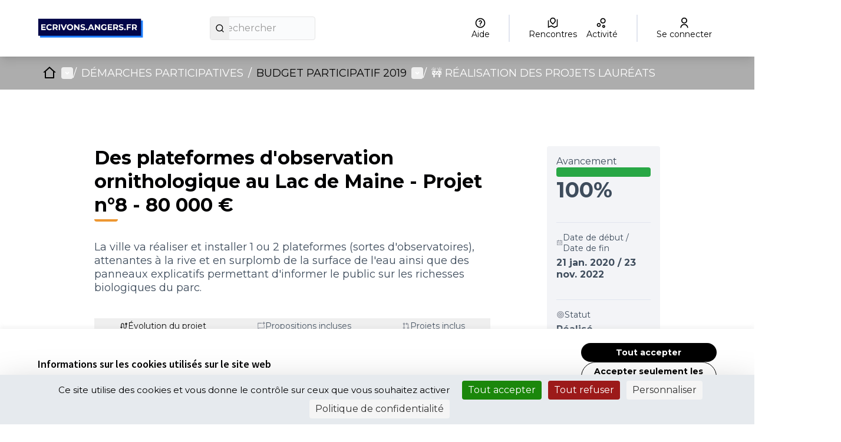

--- FILE ---
content_type: text/html; charset=utf-8
request_url: https://ecrivons.angers.fr/processes/BP2019/f/144/results/141
body_size: 22510
content:

<!DOCTYPE html>
<html lang="fr" dir="ltr" class="no-js">
  <head>
    <title>Des plateformes d&#39;observation ornithologique au Lac de Maine - Projet n°8 - 80 000 € - Ecrivons Angers</title>
    <meta name="csrf-param" content="authenticity_token" />
<meta name="csrf-token" content="cyJbtENvuZNVXdBn2MsY26y9KKk4zVh2Bg2hrGsAonOonhtosvXJVBUgcfGH5O0GqOxdyKlhR0wXBYzayBTwYQ" />

<meta name="viewport" content="width=device-width, initial-scale=1.0">
  <link rel="alternate" href="/processes/BP2019/f/144/results/141?component_id=144&amp;locale=fr&amp;participatory_process_slug=BP2019" hreflang="fr">

<meta name="twitter:card" content="summary_large_image">
<meta name="twitter:site" content="@@angers">
<meta name="twitter:title" content="Des plateformes d&#39;observation ornithologique au Lac de Maine - Projet n°8 - 80 000 € - Ecrivons Angers">
<meta name="twitter:description" content="La ville va réaliser et installer 1 ou 2 plateformes (sortes d'observatoires), attenantes à la rive et en surplomb de la surface de l'eau ainsi que des panneaux explicatifs permettant d'informer le public sur les richesses biologiques du parc.">
<meta name="twitter:image" content="https://ecrivons.angers.fr/rails/active_storage/blobs/redirect/eyJfcmFpbHMiOnsibWVzc2FnZSI6IkJBaHBBNzhyQWc9PSIsImV4cCI6bnVsbCwicHVyIjoiYmxvYl9pZCJ9fQ==--40171ea607cfa2a14e07b2f0959739b1f8fee5cb/Banni%C3%A8re%20test%209.jpeg">

<meta property="og:url" content="https://ecrivons.angers.fr/processes/BP2019/f/144/results/141">
<meta property="og:type" content="article">
<meta property="og:title" content="Des plateformes d&#39;observation ornithologique au Lac de Maine - Projet n°8 - 80 000 € - Ecrivons Angers">
<meta property="og:description" content="La ville va réaliser et installer 1 ou 2 plateformes (sortes d'observatoires), attenantes à la rive et en surplomb de la surface de l'eau ainsi que des panneaux explicatifs permettant d'informer le public sur les richesses biologiques du parc.">
<meta property="og:image" content="https://ecrivons.angers.fr/rails/active_storage/blobs/redirect/eyJfcmFpbHMiOnsibWVzc2FnZSI6IkJBaHBBNzhyQWc9PSIsImV4cCI6bnVsbCwicHVyIjoiYmxvYl9pZCJ9fQ==--40171ea607cfa2a14e07b2f0959739b1f8fee5cb/Banni%C3%A8re%20test%209.jpeg">

  <meta name="theme-color" content='#adadad'>

<link rel="icon" href="https://decidim.storage.opensourcepolitics.eu/angers-fr-ecrivons--de/51wbmzpzns5gz9q1ubd1bansu4e3?response-content-disposition=inline%3B%20filename%3D%22icon-ville.ico%22%3B%20filename%2A%3DUTF-8%27%27icon-ville.ico&amp;response-content-type=image%2Fvnd.microsoft.icon&amp;X-Amz-Algorithm=AWS4-HMAC-SHA256&amp;X-Amz-Credential=7096f776-88e3-4450-87f5-1e972ff0dec8%2F20260129%2Fnot_applicable%2Fs3%2Faws4_request&amp;X-Amz-Date=20260129T035627Z&amp;X-Amz-Expires=604800&amp;X-Amz-SignedHeaders=host&amp;X-Amz-Signature=95ee4c0796618b634d83ba6d21a17e881f646c9c7157c07becf8386caca5e68a" sizes="any" />
<link rel="icon" type="image/x-icon" href="https://decidim.storage.opensourcepolitics.eu/angers-fr-ecrivons--de/44ohz22mwnilku3u9r1lhw3enf1v?response-content-disposition=inline%3B%20filename%3D%22icon-ville.png%22%3B%20filename%2A%3DUTF-8%27%27icon-ville.png&amp;response-content-type=image%2Fpng&amp;X-Amz-Algorithm=AWS4-HMAC-SHA256&amp;X-Amz-Credential=7096f776-88e3-4450-87f5-1e972ff0dec8%2F20260129%2Fnot_applicable%2Fs3%2Faws4_request&amp;X-Amz-Date=20260129T035627Z&amp;X-Amz-Expires=604800&amp;X-Amz-SignedHeaders=host&amp;X-Amz-Signature=e861ca20eab506a324dcb1d493e933fe2c0a9932ccb118a50b62dc6b9dca6025" sizes="512x512" /><link rel="icon" type="image/x-icon" href="https://decidim.storage.opensourcepolitics.eu/angers-fr-ecrivons--de/rljdgt13i3d819bvkrvdrom9sidg?response-content-disposition=inline%3B%20filename%3D%22icon-ville.png%22%3B%20filename%2A%3DUTF-8%27%27icon-ville.png&amp;response-content-type=image%2Fpng&amp;X-Amz-Algorithm=AWS4-HMAC-SHA256&amp;X-Amz-Credential=7096f776-88e3-4450-87f5-1e972ff0dec8%2F20260129%2Fnot_applicable%2Fs3%2Faws4_request&amp;X-Amz-Date=20260129T035627Z&amp;X-Amz-Expires=604800&amp;X-Amz-SignedHeaders=host&amp;X-Amz-Signature=0e1d32897e4faed68635fc15a755e5126f1df151897d3f14cfccd8419965f788" sizes="192x192" /><link rel="icon" type="image/x-icon" href="https://decidim.storage.opensourcepolitics.eu/angers-fr-ecrivons--de/ex7sgs6q4k1jnmhew7pdz3qf4jmu?response-content-disposition=inline%3B%20filename%3D%22icon-ville.png%22%3B%20filename%2A%3DUTF-8%27%27icon-ville.png&amp;response-content-type=image%2Fpng&amp;X-Amz-Algorithm=AWS4-HMAC-SHA256&amp;X-Amz-Credential=7096f776-88e3-4450-87f5-1e972ff0dec8%2F20260129%2Fnot_applicable%2Fs3%2Faws4_request&amp;X-Amz-Date=20260129T035627Z&amp;X-Amz-Expires=604800&amp;X-Amz-SignedHeaders=host&amp;X-Amz-Signature=2f83fe753c0aa9a0f85bb8f461b3ae3bb931abe6ee259018135a4713198953bd" sizes="180x180" /><link rel="icon" type="image/x-icon" href="https://decidim.storage.opensourcepolitics.eu/angers-fr-ecrivons--de/dg6ixhw2jhhhtfh8kbs4qvmyp3dl?response-content-disposition=inline%3B%20filename%3D%22icon-ville.png%22%3B%20filename%2A%3DUTF-8%27%27icon-ville.png&amp;response-content-type=image%2Fpng&amp;X-Amz-Algorithm=AWS4-HMAC-SHA256&amp;X-Amz-Credential=7096f776-88e3-4450-87f5-1e972ff0dec8%2F20260129%2Fnot_applicable%2Fs3%2Faws4_request&amp;X-Amz-Date=20260129T035627Z&amp;X-Amz-Expires=604800&amp;X-Amz-SignedHeaders=host&amp;X-Amz-Signature=05958aed8a0c02898ee14011b35a76456d90ecdcef5d5acc3b019ad46b12a0db" sizes="32x32" />
<link rel="apple-touch-icon" type="image/png" href="https://decidim.storage.opensourcepolitics.eu/angers-fr-ecrivons--de/ex7sgs6q4k1jnmhew7pdz3qf4jmu?response-content-disposition=inline%3B%20filename%3D%22icon-ville.png%22%3B%20filename%2A%3DUTF-8%27%27icon-ville.png&amp;response-content-type=image%2Fpng&amp;X-Amz-Algorithm=AWS4-HMAC-SHA256&amp;X-Amz-Credential=7096f776-88e3-4450-87f5-1e972ff0dec8%2F20260129%2Fnot_applicable%2Fs3%2Faws4_request&amp;X-Amz-Date=20260129T035627Z&amp;X-Amz-Expires=604800&amp;X-Amz-SignedHeaders=host&amp;X-Amz-Signature=2f83fe753c0aa9a0f85bb8f461b3ae3bb931abe6ee259018135a4713198953bd" />
<link rel="manifest" href="/manifest.webmanifest">





<link rel="stylesheet" href="/decidim-packs/css/decidim_core-cfccf715.css" media="all" />
<link rel="stylesheet" href="/decidim-packs/css/decidim_accountability-dad9f42a.css" media="all" />
<link rel="stylesheet" href="/decidim-packs/css/decidim_comments-c2beb4eb.css" media="all" />
<link rel="stylesheet" href="/decidim-packs/css/decidim_overrides-29bc4646.css" media="all" />
<link rel="stylesheet" href="/decidim-packs/css/decidim_decidim_awesome-97cf7889.css" media="all" />



<style media="all">
:root{
  --primary: #adadad;--primary-rgb: 173 173 173;--tertiary: #ed9732;--tertiary-rgb: 237 151 50;--secondary: #000000;--secondary-rgb: 0 0 0;
}
</style>



<!-- CUSTOS -->
<style>
.topbar div {align-items: center;}
.hero::after {opacity: 0.2;}
.process-header__main::after {opacity: 0.5}
a:hover {color: var(--primary);}
#participatory-space-filters{display:none;}
.footer-nav li:last-child {display: none;}
.omnipresent-banner {background-color: var(--secondary);}
.result-view .result-meta .result-meta--label {word-wrap: normal;}
.tags.tags--proposal.tags--list > li > small {display: none;}
.columns.section.view-side.mediumlarge-4.large-3 > div.tech-info:nth-of-type(3) {display: none;}
.external-link-indicator{ display: none;}
</style>
    
    <!-- Flashy - Standard -->
    
    <!-- GOOGLE FONTS --->
    <!-- Go to https://fonts.google.com/ and copy paste the <link> section it provides for the font you want to import  --->
    <link rel="preconnect" href="https://fonts.googleapis.com">
    <link rel="preconnect" href="https://fonts.gstatic.com" crossorigin>
    <link href="https://fonts.googleapis.com/css2?family=Montserrat:wght@400;700&display=swap" rel="stylesheet">
    
    <!-- CSS TEMPLATE -->
    <style>
    /* -- CODE -- */
    /*-- HOME PAGE --*/
    
    .home-section:nth-of-type(2n + 1) {
        background-color: var(--homepage_section_background_color);
    }
    
    /*-- RESPONSIVE YOUTUBE IFRAME--*/
    /* This class was created for youtube video embed on the home page using the html home page block. Make sure to encapsulate your youtube iframe with a div
    <div class="responsive-youtube-iframe">
    <iframe width="966" height="543" src="https://www.youtube.com/embed/example" title="YouTube video player" frameborder="0" allow="accelerometer; autoplay; clipboard-write; encrypted-media; gyroscope; picture-in-picture" allowfullscreen></iframe> <br>
    <div>
    */
    .responsive-youtube-iframe {
        position: relative;
        padding-bottom: 56.10%;
        height: 0;
        overflow: hidden;
    }
    .responsive-youtube-iframe iframe,
    .responsive-youtube-iframe object,
    .responsive-youtube-iframe embed {
    position: absolute;
        top: 0;
        left: 0;
        width: 100%;
        height: 100%;
    }
    
    /* GLOBAL */
    
    /* TOGGLE SWITCH */
    .switch-paddle {
        background-color: #cccccc;
    }
    
    span.switch-paddle:focus {
        outline: dotted 1px var(--highlight-alternative);
    }
    
    /* INPUTS */
    input#input-search::placeholder,
    textarea::placeholder {
        color: #999999;
    }
    
    input[type="checkbox"]:focus,
    input[type="radio"]:focus {
        outline: 1px dotted var(--highlight-alternative);
    }
    
    .switch input.switch-input:active + .switch-paddle, .switch input.switch-input:focus + .switch-paddle {
        outline: dotted;
        outline-color: var(--highlight-alternative);
    }
    
    /* FONTS */
    
    body {
        font-family: var(--font_content);
        font-weight: normal;
    }
    
    .logo-wrapper {
        font-family: var(--font_title);
        font-weight: bold;
    }
    
    .main-nav {
        font-family: var(--font_title);
        font-weight: bold;
    }
    
    h1, .h1,
    h2, .h2,
    h3, .h3,
    h4, .h4,
    .heading4 {
        font-family: var(--font_title);
        font-weight: bold;
    
    }
    
    .footer__subhero {
        font-family: var(--font_content);
    }
    
    .card__title,
    .home-pam__title {
        font-family: var(--font_title);
        font-weight: bold;
    }
    
    .home-pam__number {
        font-family: var(--font_title);
        font-weight: bold;
    }
    
    .footer__subhero {
        font-family: var(--font_content);
    }
    
    /* HEADER */
    .title-bar {
        background-color: var(--header_background);
        padding: var(--header_padding);
    }
    
    .topbar__search input {
        background-color: var(--header_search_background);
        border-radius: var(--button_radius) 0 0 var(--button_radius) !important;
    }
    
    
    .logo-wrapper span,
    .topbar__dropmenu > ul > li > a,
    .topbar__admin__link a,
    .dropdown.menu > li.is-active > a,
    .topbar__admin__link a:hover,
    .topbar__user__login a,
    .main-nav__link--active a,
    .main-nav__link a,
    .main-nav__link a:hover {
        color: var(--header_color);
    }
    .main-nav__link--active a,
    .main-nav__link a,
    .main-nav__link a:hover {
        color: var(--header_secondary_color)
    }
    
    .logo-wrapper span::before {
        border-left: 4px solid var(--header_color);
    }
    
    .topbar__dropmenu > ul > li > a::after {
        border-top-color: var(--header_color) !important;
    }
    
    .topbar__notifications .icon, .topbar__conversations .icon {
        fill: var(--header_color);
        opacity: 1;
    }
    
    .topbar__search:not(:focus-within) button {
        background: var(--header_search_button_background);
        color: var(--header_search_button_color);
        border-radius: 0 var(--button_radius) var(--button_radius) 0;
    }
    
    .topbar__search:focus-within button {
        border-radius: 0 var(--button_radius) var(--button_radius) 0;
    }
    
    
    .title-bar a:focus, .title-bar .button:focus {
        border-radius: 0 var(--button_radius) var(--button_radius) 0;
    }
    
    .navbar {
        background-color: var(--header_navbar_background);
    }
    
    .main-nav__link--active a {
        box-shadow: inset 0 4px 0 0 var(--header_navbar_border);
    }
    
    .main-nav__link a:focus {
        color: var(--header_secondary_color);
    }
    
    input#term::placeholder {
        color: #2c2930;
    }
    
    .topbar__search:focus-within input {
        background-color: var(--header_search_background);
        border-radius: var(--button_radius) 0 0 var(--button_radius) !important;
    }
    
    a.topbar__notifications:hover,
    a.topbar__conversations:hover {
        text-decoration: none;
        border-bottom: solid 1px;
    }
    
    .off-canvas .close-button {
        color: var(--primary);
    }
    
    @media screen and (max-width: 640px) {
        /* MOBILE HEADER NAV */
        a#language-chooser-control {
            filter: brightness(0) invert(1);
        }
    
        .topbar__menu button {
            color: var(--primary);
        }
    
        .usermenu-off-canvas-holder
        .usermenu-off-canvas a {
            color: rgba(255,255,255,0.75);
        }
    
        .topbar__user__login.js-append a {
            color: #ffffff;
        }
    
        a.sign-up-link:focus,
        a.sign-in-link:focus {
            outline-color: var(--highlight-alternative);
        }
    }
    
    /* CALLOUTS */
    .callout {
        border-left: 0 !important;
    }

    
    /* CARDS */
    .card,
    .comment-thread,
    .message,
    .add-message,
    .conference-speaker .speaker-bio,
    .conference-registration,
    .chart-tooltip {
        border: var(--card_border);
        background: var(--card_color);
        box-shadow: var(--card_shadow);
        border-radius: var(--card_radius);
        border-bottom:var(--card_border_bottom_color);
    }
    
    
    .card--hover:hover {
        transform: scale(1.05) !important;
    }
    
    .card__footer {
        background-color: var(--card_footer_background);
        border-bottom-left-radius: var(--card_radius);
        border-bottom-right-radius: var(--card_radius);
    }
    .card__top {
        background-color: var(--card_top_background);
        border-top-left-radius: var(--card_radius);
        border-top-right-radius: var(--card_radius);
    }
    
    .topbar__search input,
    .topbar__search button,
    
    .process-phase,
    .budget-list__item:first-child,
    .budget-list__item:last-child,
    
    select, .inline-filters button[data-toggle],
    [type='text'], [type='password'], [type='date'], [type='datetime'], [type='datetime-local'], [type='month'], [type='week'], [type='email'], [type='number'], [type='search'], [type='tel'], [type='time'], [type='url'], [type='color'] {
        border-radius: var(--button_radius);
    }
    
    textarea {
        border-radius: var(--card_radius);
    }
    
    .input-group > :first-child.input-group-button > *,
    .input-group > :last-child, .input-group > :last-child.input-group-button > * {
        border-radius: 0 var(--button_radius) var(--button_radius) 0;
    }
    
    
    .input-group > :first-child > #input-search,
    .input-group > :first-child
     {
        border-radius: var(--button_radius) 0 0 var(--button_radius);
    }
    
    .card__image-top {
        border-radius: var(--card_radius) var(--card_radius) 0 0;
    }
    
    .card--full__image {
        border-radius: 0 var(--card_radius) var(--card_radius) 0;
    }
    
    .card__image, .badge-container .badge__logo, .badge-container .badge__logo--small {
        border-radius: var(--card_radius) var(--card_radius) 0 0;
    }
    
    .register-form .tos-text,
    .process-header__phase,
    .add-comment,
    .callout {
        border-radius: var(--card_radius);
    }
    
    input#filter_search_text,
    input#filters_64066f58-bba5-48d8-a1b1-f42807a17a73_filter_search_text {
        border-radius: var(--button_radius) 0 0 var(--button_radius);
    }
    
    input[title=search] {
        border-radius: var(--button_radius) 0 0 var(--button_radius) !important;
    }
    
    
    /* CARDS - SUIVI */
    .accountability .categories .categories--group .card__link .category--line {
        background-color:rgba(var(--secondary-rgb), 0.125)
    }
    
    .accountability .categories a:hover {
        background-color: transparent;
        text-decoration: none;
    }
    
    .accountability .categories .categories--group .card__link:hover strong {
        color: #000000;
    }
    
    .accountability .categories .categories--group .card__link .category--line .category--count,
    .accountability .categories .categories--group .card__link:hover .category--count {
        color: #aba5b3
    }
    
    /* CARDS - BUDGET */
    .budget-list__item:first-child {
        border-radius: var(--card_radius) var(--card_radius) 0 0 !important;
    }
    
    .budget-list__item:last-child {
        border-radius: 0 0 var(--card_radius) var(--card_radius) !important;
    }
    
@media screen and (min-width: 700px) {
      .budget-list__data {
           min-width: 225px;
     }
}
@media screen and (max-width: 700px) {
      .budget-list__data {
           min-width: auto;
     }
}
    
    /* BUTTONS */
    .button {
        border-radius: var(--button_radius);
    }
    
    .button--shadow.secondary {
        background-color: var(--secondary);
    }
    
    .subhero-cta {
        color: var(--secondary) !important;
    }
    
    .button.muted,
    .button.muted:hover {
        background-color: rgba(var(--primary-rgb), .125);
        color:#726a70;
    }
    
    .data-picker.picker-single .picker-values div a, .data-picker .picker-prompt a {
        border-radius: var(--button_radius);
    }
    
    .comment__votes--up,
    .comment__votes--down {
        cursor: pointer;
    }
    
    .comment__votes--up:focus,
    .comment__votes--down:focus {
        background: transparent !important;
    }
    
    .dropdown.menu > li > a {
        background-color: transparent;
    }
    
    /* FILTERS */
    .filters__search input {
        background: var(--header_search_background);
        border: solid 1px var(--header_search_background);
    }
    
    .filters__search input::placeholder {
        color: #2c2930;
    }
    
    /* LINKS */
    a,
    .link,
    .link:hover,
    .link-alt,
    .link-alt:hover,
    .muted-link:hover,
    .card__link,
    .card__link:hover,
    .topbar__dropmenu .is-dropdown-submenu li a,
    .topbar__notifications__item strong,
    .topbar__notifications__item--more,
    .side-panel__tabs .tabs-title>[role=tab]:hover,
    .side-panel__tabs .tabs-title>a:hover,
    .side-panel__tabs .tabs-title.is-active>[role=tab],
    .side-panel__tabs .tabs-title.is-active>a,
    .static-nav a:hover,
    .flag li a,
    .author-data .author__name,
    .order-by__tab.is-active,
    .input__tag span,
    .mentions__container .tribute-container,
    .hashtags__container .tribute-container,
    #profile-tabs.tabs .tabs-title a,
    .inline-filters button[data-toggle],
    .conference-programme .programme-title,
    .conference-media .media-links li,
    .results-per-page__tab.is-active,
    .results-per-page__tab.is-active,
    .comment__reply.muted-link,
    .comment__reply[data-toggle].muted-link,
    .dropdown.menu>li.is-active>a .accountability .categories .categories--group .card__link .category--line strong,
    .initiative-types-select option {
        color: var(--link_color);
    }
    
    .pagination .current,
    .comment__votes button:focus,
    .add-comment a:focus,
    .unread_message__counter,
    .opinion-toggle--meh:hover,
    .opinion-toggle--meh:focus,
    .opinion-toggle--meh.is-active,
    .help .icon:hover,
    .help-tooltip,
    .card--list__titled-text .card--list__counter,
    .card--list__author .card--list__counter {
        background: var(--link_color);
    }
    
    .is-dropdown-submenu .is-dropdown-submenu-parent.opens-right>a::after,
    .drilldown.align-left .is-drilldown-submenu-parent>a::after,
    .drilldown.align-right .is-drilldown-submenu-parent>a::after,
    .dropdown.menu.smallmedium-vertical>li.opens-right>a::after,
    .dropdown.menu.mediumlarge-vertical>li.opens-right>a::after,
    .dropdown.menu.medium-vertical>li.opens-right>a::after,
    .dropdown.menu.large-vertical>li.opens-right>a::after,
    .dropdown.menu.vertical>li.opens-right>a::after {
        border-color: transparent transparent transparent var(--link_color);
    }
    
    .dropdown.menu>li.is-dropdown-submenu-parent>a::after,
    .dropdown.menu.smallmedium-horizontal>li.is-dropdown-submenu-parent>a::after,
    .dropdown.menu.mediumlarge-horizontal>li.is-dropdown-submenu-parent>a::after,
    .dropdown.menu.large-horizontal>li.is-dropdown-submenu-parent>a::after,
    .dropdown.menu.medium-horizontal>li.is-dropdown-submenu-parent>a::after {
        border-color: var(--link_color) transparent transparent;
    }
    
    .is-dropdown-submenu .is-dropdown-submenu-parent.opens-left>a::after,
    .dropdown.menu.vertical>li.opens-left>a::after,
    .dropdown.menu.smallmedium-vertical>li.opens-left>a::after,
    .dropdown.menu.mediumlarge-vertical>li.opens-left>a::after,
    .dropdown.menu.large-vertical>li.opens-left>a::after,
    .dropdown.menu.medium-vertical>li.opens-left>a::after {
        border-color: transparent var(--link_color) transparent transparent;
    }
    
    .card--list__icon,
    .card--list__data__icon:hover .icon,
    .card--list__data__icon--lg:hover .icon,
    .orgchart .as-text,
    .budget-list__data__icon:hover .icon,
    .result-view .title .icon {
        fill: var(--link_color);
    }
    
    .lines-breadcrumb a:focus {
        outline: var(--link_color);
    }
    
    
    /* LINK UNDERLINE */
    a:hover, a.card__title:hover, a .card__title:hover, .card__link:hover {
        text-decoration: var(--link_underline);
    }
    
    
    /* NUMBERS */
    .home-pam__highlight .home-pam__number,
    .accountability .intro .progress-level .progress-figure,
    .progress__bar.progress__bar--vertical .progress__bar__number {
        text-shadow: var(--stats_text_shadow);
        color: var(--primary);
    }
    
    .accountability .intro .progress-level .progress-figure {
        color: #3d393c;
        font-weight: bold;
    }
    
    .process-stats__data::after {
        border-color: var(--process_stats_separator_color);
    }
    .space-stats__data::after {
        border-left-color: var(--process_stats_separator_color);
    }
    .home-pam__highlight .home-pam__data {
      border-color: var(--homepage_stats_border_color);
    }
    
    @media screen and (max-width: 640px) {
        .statistics-cell .statistic__data {
            width: 100%;
        }
        .home-stats__highlight .statistic__data {
            border-bottom: 1px solid #e8e8e8;
        }
        .home-stats__highlight .statistic__data:nth-child(odd) {
            border-right: none;
        }
    }
    
    
    /* FOOTER */
    .main-footer {
        background-color: var(--footer_background);
        box-shadow: 0px -2px 4px rgba(0, 0, 0, 0.1);
    }
    
    .main-footer a,
    .main-footer {
        color: var(--footer_color);
    }
    
    .main-footer a:hover {
        color: var(--footer_color);
    }
    
    .mini-footer a,
    .mini-footer,
    .mini-footer .row .mf-text a:hover {
        color: var(--mini_footer_color);
    }
    .mini-footer {
        background-color: var(--footer_mini_background);
    }
    
    .mini-footer .row .decidim-logo,
    .cc-badge:nth-child(2) {
        filter: var(--credits_filter_color);
    }
    
    /* ICONS */
    .home-bullet__icon svg {
        fill: var(--icon_color);
    }
    
    /* PAGE - HOME */
    .hero::after {
        background-color: rgba(26, 24, 29, 0.35);
    }
    
    /* PAGE - CONCERTATIONS */
    .process-nav__more:hover i,
    .process-nav__more:focus i {
        background-color: white;
    }
    
    .process-header__main::after {
        background-color: rgba(26, 24, 29, 0.2);
    }
    
    /* PAGE - BUDGET */
    .budget-list__data {
        flex-basis: unset;
    }
    </style>
    <style>
    /* -- FONT -- */
    @import url('https://fonts.googleapis.com/css2?family=Nunito:ital,wght@0,200;0,300;0,400;0,600;0,700;0,800;0,900;1,200;1,300;1,400;1,600;1,700;1,800;1,900&display=swap');
    
    /* -- VARIABLES -- */
    /* Change the variable values to customize your theme  */
    /* In Decidim admin you can select colors for your organization. You can pass these colors as variable values below by writing "var(--primary);" or "var(--secondary);" */
    :root {
        /* FONTS */
        --font_title: 'Montserrat'; /* for titles (h1, h2 etc.) don't forget to write the font name (google or custom) in order for it to apply. */
        --font_content: 'Montserrat'; /* for paragraphs don't forget to write the font name (google or custom) in order for it to apply. */
    
        /* NAV BAR  */
        /* Primary (the one with the user menu)  */
        --header_background: #ffffff; /* color of the primary navbar */
        --header_search_background: #f0f0f0; /* color of the search box */
        --header_search_button_background: var(--primary); /* color of the button containing the magnifying glass icon */
        --header_search_button_color: #ffffff; /* color of the magnifying glass icon */
        --header_color: var(--primary); /* font color for the primary navbar */
        --header_padding: 2rem 1rem; /* header height */
    
        /* Secondary (the one with the tabs)  */
        --header_navbar_background: var(--primary); /* color of the secondary navbar */
        --header_navbar_border: var(--secondary); /* color of the top border when selected */
        --header_secondary_color: #ffffff; /* font color for the secondary navbar */
    
        /* FOOTER */
        /* Links bar (containing all the links to static pages) */
        --footer_background: #ffffff; /* color of the 1st part of the footer */
        --footer_color: var(--primary); /* font color for the 1st part of the footer */
    
        /* Mini footer (with the decidim credit) */
        --footer_mini_background: var(--primary); /* color of the 2nd part of the footer */
        --mini_footer_color: #ffffff; /* font color for the 2nd part of the footer */
        --credits_filter_color: /*invert(22%) sepia(6%) saturate(362%) hue-rotate(263deg) brightness(40%) contrast(94%)*/; /* Color of the creative commons logo and decidim logo. When using a light color for the background uncomment the variable to change the color of the icons   */
    
        /* BUTTONS  */
        --button_radius: 50px; /* Button shape > 0 round, 0 = rectangular */
    
        /* CARDS  */
        --card_border: unset;
        --card_radius: 10px; /* Card shape > 0 round, 0 = rectangular */
        --card_shadow: 0 4px 8px 0 rgba(0, 0, 0, 0.2), 0 6px 20px 0 rgba(0, 0, 0, 0.19);
        --card_color: #ffffff; /* background color for cards /!\ leave white /!\ */
        --card_footer_background: rgba(var(--secondary-rgb), .125); /* background color for the bottom part for card containing the "vote" / "view proposal" button */
        --card_top_background: #f0f0f0; /* background color for the top part of the card, this part is displayed on the /search page*/
        --card_border_bottom_color: var(--secondary) solid 3px; /* adds a color bar to the bottom of all cards */
    
        /* LINKS */
        --link_color: var(--secondary); /* font color for all links */
        --link_underline: underline; /* replace "none" with "underline" to have all links underlined on mouse hover */
    
        /* STATS */
        --stats_text_shadow: 3px 2px 0px var(--secondary); /* shadow of the stats numbers */
        --process_stats_separator_color : var(--secondary); /* color of the bar between numbers at the bottom of the process page */
    
        /* HOMEPAGE */
        --icon_color: var(--primary); /* colors for the icon in the "How to participate"homepage section */
        --homepage_section_background_color: rgba(var(--primary-rgb), .125); ; /* background color of every n+2 section on the homepage */
        --homepage_stats_border_color: rgba(var(--secondary-rgb), .125); /* color of the slim line seperating the blocks  */
    
    }
    </style>

<!--Disable Decidim's default cookie banner-->
<style type="text/css" media="screen">
  .cookie-warning { display: none; }
</style>
<script type="text/javascript">
  document.addEventListener("DOMContentLoaded", function() {
    var cookiebanner_decidim = document.querySelector('.cookie-warning');
    if (cookiebanner_decidim != undefined && cookiebanner_decidim != null) {
      cookiebanner_decidim.parentElement.removeChild(cookiebanner_decidim);
    }
  });
</script>
<!--End Disable Decidim's default cookie banner-->

<!--Tarte Au Citron -->
<script type="text/javascript" src="https://tarteaucitron.io/load.js?domain=ecrivons.angers.fr&uuid=591090037b3bd26934cd5b622f39084ab72e9b05"></script>
<!--End Tarte Au Citron -->




<style media="all">
  .highligted-content-banner::after {background-color: rgba(26, 24, 29, 0.06);}
.social-register > .primary.external-link-container {display: none;}
.button--social__text {
  font-family: Montserrat;
}
.button--google {
  background-color: #fff;
  color: #000000;
  border-color: #4285f4
}
.button--google .button--social__icon svg.icon.icon--google {
  border-radius: 30px;
}
.card__link:visited {
  color: #6c399b;
}
</style>



  </head>

  <body class="text-black text-md form-defaults">
    <!--noindex--><!--googleoff: all-->
    <a class="layout-container__skip" href="#content">Passer au contenu principal</a>
    <div id="dc-dialog-wrapper" class="cookies__container" data-nosnippet role="region" hidden>
  <div class="cookies">
    <div class="cookies__left">
      <div>
        <div class="h5">
          Informations sur les cookies utilisés sur le site web
        </div>
        <p>
          Nous utilisons des cookies sur notre site Web pour améliorer la performance et les contenus du site. Les cookies nous permettent de fournir une expérience utilisateur et un contenu plus personnalisés à partir de nos canaux de médias sociaux.
        </p>
      </div>
    </div>
    <div class="cookies__right">
      <button id="dc-dialog-accept" class="button button__sm button__secondary">
        Tout accepter
      </button>
      <button id="dc-dialog-reject" class="button button__sm button__transparent-secondary">
        Accepter seulement les cookies essentiels
      </button>
      <button id="dc-dialog-settings" class="button button__sm button__transparent-secondary" data-dialog-open="dc-modal">
        Paramètres
      </button>
    </div>
  </div>
</div>


<div id="dc-modal" data-dialog="dc-modal"><div id="dc-modal-content"><button type="button" data-dialog-close="dc-modal" data-dialog-closable="" aria-label="Fermer la fenêtre de dialogue">&times</button>
  <div data-dialog-container>
    <h2 id="dialog-title-dc-modal" tabindex="-1" data-dialog-title>Paramètres des cookies</h2>
    <div>
      <p id="dialog-desc-dc-modal">
        Nous utilisons des cookies pour assurer les fonctionnalités de base du site Web et pour améliorer votre expérience en ligne. Vous pouvez configurer et accepter l'utilisation des cookies et modifier vos options de consentement à tout moment.
      </p>
      <div class="mt-8" data-component="accordion" data-multiselectable="false">
        
          <div class="cookies__category" data-id="essential">
  <div class="cookies__category-trigger">
    <label for="dc-essential" class="cookies__category-toggle">
      <input
        checked="checked"
        id="dc-essential"
        type="checkbox"
        name="essential"
        disabled>
      <span class="sr-only">Activer/désactiver Essentiels</span>
      <span class="cookies__category-toggle-content"></span>
      <svg width="1em" height="1em" role="img" aria-hidden="true" class="cookies__category-toggle-icon"><use href="/decidim-packs/media/images/remixicon.symbol-e643e553623ffcd49f94.svg#ri-check-line"></use></svg>
      <svg width="1em" height="1em" role="img" aria-hidden="true" class="cookies__category-toggle-icon"><use href="/decidim-packs/media/images/remixicon.symbol-e643e553623ffcd49f94.svg#ri-close-line"></use></svg>
    </label>

    <div id="accordion-trigger-essential" data-controls="accordion-panel-essential" aria-labelledby="accordion-title-essential">
      <h3 id="accordion-title-essential" class="cookies__category-trigger-title">
        Essentiels
      </h3>

      <span>
        <svg width="1em" height="1em" role="img" aria-hidden="true" class="cookies__category-trigger-arrow"><use href="/decidim-packs/media/images/remixicon.symbol-e643e553623ffcd49f94.svg#ri-arrow-down-s-line"></use></svg>
        <svg width="1em" height="1em" role="img" aria-hidden="true" class="cookies__category-trigger-arrow"><use href="/decidim-packs/media/images/remixicon.symbol-e643e553623ffcd49f94.svg#ri-arrow-up-s-line"></use></svg>
      </span>
    </div>

  </div>

  <div id="accordion-panel-essential" class="cookies__category-panel" aria-hidden="true">
    <p>Ces cookies permettent le fonctionnement essentiel du site Web et aident à sécuriser ses utilisateurs. Ils sont automatiquement enregistrés dans le navigateur et ne peuvent pas être désactivés.</p>

    
    <div>
      <div class="cookies__category-panel__tr">
        <div class="cookies__category-panel__th">
          Type
        </div>
        <div class="cookies__category-panel__th">
          Nom
        </div>
        <div class="cookies__category-panel__th">
          Service
        </div>
        <div class="cookies__category-panel__th">
          Description
        </div>
      </div>

      
        <div class="cookies__category-panel__tr">
          <div class="cookies__category-panel__td">
            Cookie
          </div>
          <div class="cookies__category-panel__td">
            _session_id
          </div>
          <div class="cookies__category-panel__td">
            Ce site web
          </div>
          <div class="cookies__category-panel__td">
            Permet aux sites Web de se souvenir de l'utilisateur au sein d'un même site lorsqu'il navigue d'une page à l'autre.
          </div>
        </div>
      
        <div class="cookies__category-panel__tr">
          <div class="cookies__category-panel__td">
            Cookie
          </div>
          <div class="cookies__category-panel__td">
            decidim-consent
          </div>
          <div class="cookies__category-panel__td">
            Ce site web
          </div>
          <div class="cookies__category-panel__td">
            Stocke des informations sur les cookies autorisés par l'utilisateur sur ce site web.
          </div>
        </div>
      
        <div class="cookies__category-panel__tr">
          <div class="cookies__category-panel__td">
            Sauvegarde Locale
          </div>
          <div class="cookies__category-panel__td">
            pwaInstallPromptSeen
          </div>
          <div class="cookies__category-panel__td">
            Ce site web
          </div>
          <div class="cookies__category-panel__td">
            Stocke l'état si la notification d'installation de l'application web progressive (PWA) a déjà été vue par l'utilisateur.
          </div>
        </div>
      
    </div>
    
  </div>
</div>

        
          <div class="cookies__category" data-id="preferences">
  <div class="cookies__category-trigger">
    <label for="dc-preferences" class="cookies__category-toggle">
      <input
        
        id="dc-preferences"
        type="checkbox"
        name="preferences"
        >
      <span class="sr-only">Activer/désactiver Préférences</span>
      <span class="cookies__category-toggle-content"></span>
      <svg width="1em" height="1em" role="img" aria-hidden="true" class="cookies__category-toggle-icon"><use href="/decidim-packs/media/images/remixicon.symbol-e643e553623ffcd49f94.svg#ri-check-line"></use></svg>
      <svg width="1em" height="1em" role="img" aria-hidden="true" class="cookies__category-toggle-icon"><use href="/decidim-packs/media/images/remixicon.symbol-e643e553623ffcd49f94.svg#ri-close-line"></use></svg>
    </label>

    <div id="accordion-trigger-preferences" data-controls="accordion-panel-preferences" aria-labelledby="accordion-title-preferences">
      <h3 id="accordion-title-preferences" class="cookies__category-trigger-title">
        Préférences
      </h3>

      <span>
        <svg width="1em" height="1em" role="img" aria-hidden="true" class="cookies__category-trigger-arrow"><use href="/decidim-packs/media/images/remixicon.symbol-e643e553623ffcd49f94.svg#ri-arrow-down-s-line"></use></svg>
        <svg width="1em" height="1em" role="img" aria-hidden="true" class="cookies__category-trigger-arrow"><use href="/decidim-packs/media/images/remixicon.symbol-e643e553623ffcd49f94.svg#ri-arrow-up-s-line"></use></svg>
      </span>
    </div>

  </div>

  <div id="accordion-panel-preferences" class="cookies__category-panel" aria-hidden="true">
    <p>Ces cookies permettent au site Web de se souvenir des choix que vous avez faits par le passé sur ce site pour offrir une expérience plus personnalisée aux utilisateurs du site.</p>

    
  </div>
</div>

        
          <div class="cookies__category" data-id="analytics">
  <div class="cookies__category-trigger">
    <label for="dc-analytics" class="cookies__category-toggle">
      <input
        
        id="dc-analytics"
        type="checkbox"
        name="analytics"
        >
      <span class="sr-only">Activer/désactiver Analyses et statistiques</span>
      <span class="cookies__category-toggle-content"></span>
      <svg width="1em" height="1em" role="img" aria-hidden="true" class="cookies__category-toggle-icon"><use href="/decidim-packs/media/images/remixicon.symbol-e643e553623ffcd49f94.svg#ri-check-line"></use></svg>
      <svg width="1em" height="1em" role="img" aria-hidden="true" class="cookies__category-toggle-icon"><use href="/decidim-packs/media/images/remixicon.symbol-e643e553623ffcd49f94.svg#ri-close-line"></use></svg>
    </label>

    <div id="accordion-trigger-analytics" data-controls="accordion-panel-analytics" aria-labelledby="accordion-title-analytics">
      <h3 id="accordion-title-analytics" class="cookies__category-trigger-title">
        Analyses et statistiques
      </h3>

      <span>
        <svg width="1em" height="1em" role="img" aria-hidden="true" class="cookies__category-trigger-arrow"><use href="/decidim-packs/media/images/remixicon.symbol-e643e553623ffcd49f94.svg#ri-arrow-down-s-line"></use></svg>
        <svg width="1em" height="1em" role="img" aria-hidden="true" class="cookies__category-trigger-arrow"><use href="/decidim-packs/media/images/remixicon.symbol-e643e553623ffcd49f94.svg#ri-arrow-up-s-line"></use></svg>
      </span>
    </div>

  </div>

  <div id="accordion-panel-analytics" class="cookies__category-panel" aria-hidden="true">
    <p>Ces cookies sont utilisés pour mesurer et analyser le public du site afin de l'améliorer.</p>

    
  </div>
</div>

        
          <div class="cookies__category" data-id="marketing">
  <div class="cookies__category-trigger">
    <label for="dc-marketing" class="cookies__category-toggle">
      <input
        
        id="dc-marketing"
        type="checkbox"
        name="marketing"
        >
      <span class="sr-only">Activer/désactiver Marketing</span>
      <span class="cookies__category-toggle-content"></span>
      <svg width="1em" height="1em" role="img" aria-hidden="true" class="cookies__category-toggle-icon"><use href="/decidim-packs/media/images/remixicon.symbol-e643e553623ffcd49f94.svg#ri-check-line"></use></svg>
      <svg width="1em" height="1em" role="img" aria-hidden="true" class="cookies__category-toggle-icon"><use href="/decidim-packs/media/images/remixicon.symbol-e643e553623ffcd49f94.svg#ri-close-line"></use></svg>
    </label>

    <div id="accordion-trigger-marketing" data-controls="accordion-panel-marketing" aria-labelledby="accordion-title-marketing">
      <h3 id="accordion-title-marketing" class="cookies__category-trigger-title">
        Marketing
      </h3>

      <span>
        <svg width="1em" height="1em" role="img" aria-hidden="true" class="cookies__category-trigger-arrow"><use href="/decidim-packs/media/images/remixicon.symbol-e643e553623ffcd49f94.svg#ri-arrow-down-s-line"></use></svg>
        <svg width="1em" height="1em" role="img" aria-hidden="true" class="cookies__category-trigger-arrow"><use href="/decidim-packs/media/images/remixicon.symbol-e643e553623ffcd49f94.svg#ri-arrow-up-s-line"></use></svg>
      </span>
    </div>

  </div>

  <div id="accordion-panel-marketing" class="cookies__category-panel" aria-hidden="true">
    <p>Ces cookies recueillent des informations sur la façon dont vous utilisez le site Web et peuvent être utilisés pour vous offrir un marketing plus personnalisé sur les différents sites Web que vous utilisez.</p>

    
  </div>
</div>

        
      </div>
    </div>
  </div>

  <div data-dialog-actions>
    <button id="dc-modal-accept" class="button button__sm md:button__lg button__transparent-secondary" data-dialog-close="dc-modal">
      Tout accepter
    </button>
    <button id="dc-modal-reject" class="button button__sm md:button__lg button__transparent-secondary" data-dialog-close="dc-modal">
      Accepter seulement les cookies essentiels
    </button>
    <button id="dc-modal-save" class="button button__sm md:button__lg button__secondary" data-dialog-close="dc-modal">
      <span>Enregistrer les paramètres</span>
      <svg width="1em" height="1em" role="img" aria-hidden="true"><use href="/decidim-packs/media/images/remixicon.symbol-e643e553623ffcd49f94.svg#ri-save-line"></use></svg>
    </button>
  </div>
</div></div>


    <!--googleon: all--><!--/noindex-->

    
<div class="layout-container">
  <header >
    <div id="sticky-header-container" data-sticky-header>
      
      
      <div class="js-offline-message hidden">
  <div class="flash flex-col alert" data-announcement="">
  

  <div class="flash__message">
    Désolé ! Votre réseau est hors ligne. Il s'agit d'une version antérieurement mise en cache de la page que vous visitez, dont le contenu n'est peut-être pas à jour.
  </div>
</div>

</div>
<script>
  document.addEventListener("DOMContentLoaded", () => {
    // show the banner if it is offline AND the offline-fallback is not displaying
    if (!navigator.onLine && !document.querySelector("#offline-fallback-html")) {
      document.querySelector(".js-offline-message").style.display = "block"
    }
  })
</script>

      
      <div id="main-bar" class="main-bar__container">
  <div class="main-bar">
    <div class="main-bar__logo">
      <div class="main-bar__logo-desktop">
          <a href="https://ecrivons.angers.fr/">
      <img alt="Ecrivons Angers (Retour à l&#39;accueil)" src="https://decidim.storage.opensourcepolitics.eu/angers-fr-ecrivons--de/ufaq8agq4vd62p99kpd3c1uppz3w?response-content-disposition=inline%3B%20filename%3D%22logo_ecrivons_angers__1_.png%22%3B%20filename%2A%3DUTF-8%27%27logo_ecrivons_angers__1_.png&amp;response-content-type=image%2Fpng&amp;X-Amz-Algorithm=AWS4-HMAC-SHA256&amp;X-Amz-Credential=7096f776-88e3-4450-87f5-1e972ff0dec8%2F20260129%2Fnot_applicable%2Fs3%2Faws4_request&amp;X-Amz-Date=20260129T035628Z&amp;X-Amz-Expires=604800&amp;X-Amz-SignedHeaders=host&amp;X-Amz-Signature=648710dd18e2578331b339017fb5054d73f20fb0df660367e8a0e75ceb95341f" />
</a>
      </div>
      <div class="main-bar__logo-mobile">
          <a aria-label="Aller à la première page" href="https://ecrivons.angers.fr/">
      <img alt="Ecrivons Angers (Retour à l&#39;accueil)" src="https://decidim.storage.opensourcepolitics.eu/angers-fr-ecrivons--de/ufaq8agq4vd62p99kpd3c1uppz3w?response-content-disposition=inline%3B%20filename%3D%22logo_ecrivons_angers__1_.png%22%3B%20filename%2A%3DUTF-8%27%27logo_ecrivons_angers__1_.png&amp;response-content-type=image%2Fpng&amp;X-Amz-Algorithm=AWS4-HMAC-SHA256&amp;X-Amz-Credential=7096f776-88e3-4450-87f5-1e972ff0dec8%2F20260129%2Fnot_applicable%2Fs3%2Faws4_request&amp;X-Amz-Date=20260129T035628Z&amp;X-Amz-Expires=604800&amp;X-Amz-SignedHeaders=host&amp;X-Amz-Signature=648710dd18e2578331b339017fb5054d73f20fb0df660367e8a0e75ceb95341f" />
</a>
      </div>
    </div>
    <div role="search" class="main-bar__search">
      <form id="form-search_topbar" action="/search" accept-charset="UTF-8" method="get">
  <input type="text" name="term" id="input-search" class="reset-defaults" placeholder="Rechercher" title="Rechercher" aria-label="Rechercher" />
  <button type="submit" aria-label="Rechercher">
    <svg width="1em" height="1em" role="img" aria-hidden="true"><use href="/decidim-packs/media/images/remixicon.symbol-e643e553623ffcd49f94.svg#ri-search-line"></use></svg>
  </button>
</form>
    </div>
    <div role="navigation" class="main-bar__links-desktop">
      <div>
  <a class="main-bar__links-desktop__item" aria-label="Aide" href="/pages">
    <svg width="1em" height="1em" role="img" aria-hidden="true"><use href="/decidim-packs/media/images/remixicon.symbol-e643e553623ffcd49f94.svg#ri-question-line"></use></svg><span>Aide</span>
</a></div>
<div class="main-bar__links-desktop__item-wrapper">
  <div>
      <a class="main-bar__links-desktop__item" aria-label="Rencontres" href="/meetings/">
        <svg width="1em" height="1em" role="img" aria-hidden="true"><use href="/decidim-packs/media/images/remixicon.symbol-e643e553623ffcd49f94.svg#ri-road-map-line"></use></svg><span>Rencontres</span>
</a>  </div>
  <div>
    <a class="main-bar__links-desktop__item" aria-label="Activité" href="/last_activities">
      <svg width="1em" height="1em" role="img" aria-hidden="true"><use href="/decidim-packs/media/images/remixicon.symbol-e643e553623ffcd49f94.svg#ri-bubble-chart-line"></use></svg><span>Activité</span>
</a>  </div>
</div>

  <div>
    <a class="main-bar__links-desktop__item" aria-label="Se connecter" href="/users/sign_in">
      <svg width="1em" height="1em" role="img" aria-hidden="true"><use href="/decidim-packs/media/images/remixicon.symbol-e643e553623ffcd49f94.svg#ri-user-line"></use></svg><span>Se connecter</span>
</a>  </div>

    </div>
    <div class="main-bar__menu-mobile">
      <button id="main-dropdown-summary-mobile" class="main-bar__links-mobile__trigger p-0"
                                          data-component="dropdown"
                                          data-target="dropdown-menu-main-mobile">
  <svg width="1em" height="1em" role="img" aria-hidden="true"><use href="/decidim-packs/media/images/remixicon.symbol-e643e553623ffcd49f94.svg#ri-menu-line"></use></svg><span class="sr-only">Menu principal</span>
  <svg width="1em" height="1em" role="img" aria-hidden="true"><use href="/decidim-packs/media/images/remixicon.symbol-e643e553623ffcd49f94.svg#ri-close-line"></use></svg>
</button>

<div id="dropdown-menu-main-mobile" class="main-bar__links-mobile__dropdown main-bar__links-mobile__dropdown-before" aria-hidden="true">
  <div id="breadcrumb-main-dropdown-mobile" class="menu-bar__main-dropdown">
  <div class="menu-bar__main-dropdown__top">
    <div class="mb-8">
      <form id="form-search-mobile" class="filter-search" action="/search" accept-charset="UTF-8" method="get">
        <input type="text" name="term" id="input-search-mobile" class="reset-defaults" placeholder="Rechercher" title="Rechercher" aria-label="Rechercher" tabindex="0" />
        <button type="submit" aria-label="Rechercher">
            <svg width="1em" height="1em" role="img" aria-hidden="true"><use href="/decidim-packs/media/images/remixicon.symbol-e643e553623ffcd49f94.svg#ri-search-line"></use></svg>
        </button>
</form>
    </div>
    <ul class="menu-bar__main-dropdown__top-menu"><li><a href="/"><span>Accueil</span> <svg width="1em" height="1em" role="img" aria-hidden="true"><use href="/decidim-packs/media/images/remixicon.symbol-e643e553623ffcd49f94.svg#ri-arrow-right-line"></use></svg></a></li><li class="active"><a href="/processes"><span>Concertations</span> <svg width="1em" height="1em" role="img" aria-hidden="true"><use href="/decidim-packs/media/images/remixicon.symbol-e643e553623ffcd49f94.svg#ri-arrow-right-line"></use></svg></a></li><li><a href="/assemblies"><span>Communautés</span> <svg width="1em" height="1em" role="img" aria-hidden="true"><use href="/decidim-packs/media/images/remixicon.symbol-e643e553623ffcd49f94.svg#ri-arrow-right-line"></use></svg></a></li><li><a href="/conferences"><span>Événements</span> <svg width="1em" height="1em" role="img" aria-hidden="true"><use href="/decidim-packs/media/images/remixicon.symbol-e643e553623ffcd49f94.svg#ri-arrow-right-line"></use></svg></a></li><li><a href="/pages"><span>Aide</span> <svg width="1em" height="1em" role="img" aria-hidden="true"><use href="/decidim-packs/media/images/remixicon.symbol-e643e553623ffcd49f94.svg#ri-arrow-right-line"></use></svg></a></li></ul>
    
  </div>
  <div class="menu-bar__main-dropdown__bottom">
    <div class="menu-bar__main-dropdown__bottom-left">
      <a class="card__highlight" href="/processes/FHSA">
  <div class="card__highlight-img">
    
      <img alt="Image média: Votez pour votre création coup de cœur aux Hauts-de-Saint-Aubin" src="https://decidim.storage.opensourcepolitics.eu/angers-fr-ecrivons--de/2yvpj8eqphijiah7800tom62q8su?response-content-disposition=inline%3B%20filename%3D%22photo%20fond.jpg%22%3B%20filename%2A%3DUTF-8%27%27photo%2520fond.jpg&amp;response-content-type=image%2Fjpeg&amp;X-Amz-Algorithm=AWS4-HMAC-SHA256&amp;X-Amz-Credential=7096f776-88e3-4450-87f5-1e972ff0dec8%2F20260129%2Fnot_applicable%2Fs3%2Faws4_request&amp;X-Amz-Date=20260129T035628Z&amp;X-Amz-Expires=604800&amp;X-Amz-SignedHeaders=host&amp;X-Amz-Signature=8452059e4ba49ee168d607985a9e288b4acadd2b5d6a590a6bdd3028c2d86e84" />
    
  </div>

  
    <div class="card__highlight-text">
      <h3 class="h3 text-secondary">Votez pour votre création coup de cœur aux Hauts-de-Saint-Aubin</h3>
      Dans le cadre du projet d'aménagement du quartier des Hauts de Saint-Aubin, il est prévu de confirmer le rôle de "voie piétonne" de la rue Marie-Amélie Cambell, entre la maison de quartier et l'aire de jeux de la Fraternité.En effet, cette portion de rue reste fermée à la circulation motorisée pour …

      
        <div class="card__highlight-metadata">
          
  
    <div>
      
      
        <span class="card__grid-loader" style="--value:0;"></span>Terminé : 31/12/2025
      
    </div>
  

  
    <div>
      <svg width="1em" height="1em" role="img" aria-hidden="true"><use href="/decidim-packs/media/images/remixicon.symbol-e643e553623ffcd49f94.svg#ri-direction-line"></use></svg>
      
        Réalisation de la fresque
      
    </div>
  


        </div>
      
    </div>
  
</a>


    </div>
    <div class="menu-bar__main-dropdown__bottom-right">
      <div class="bg-background rounded p-4 space-y-3 text-sm [&_[data-activity]]:gap-4">
  <div class="activity__container">
  
    <div class="activity" data-activity>
  <p class="activity__time">
    il y a 2 mois
  </p>
  <div class="activity__content">
    <div>
      
        <p>
          <svg width="1em" height="1em" role="img" aria-hidden="true"><use href="/decidim-packs/media/images/remixicon.symbol-e643e553623ffcd49f94.svg#ri-chat-1-line"></use></svg>
          Nouveau commentaire :
        </p>
      
      <a href="/processes/BP2021/f/355/results/198?commentId=7856#comment_7856">
        Ce projet ne correspond pas du tout à l&#39;esprit de celui pour lequel les citoyens…
      </a>
    </div>
    
      <span>
        <a href="/processes/BP2021/f/355/results/198?commentId=7856#comment_7856">Escalade pour tous - Projet n°26 - 250 000 €</a>
      </span>
    
  </div>
  
    <div class="activity__author">
      <p class="author" data-author="true" data-remote-tooltip="true" data-tooltip-url="/profiles/clemchv/tooltip">
  <span class="author__container">
    
      <span class="author__avatar-container">
  
    <a href="/profiles/clemchv">
      <img alt="Avatar: Clément" class="author__avatar" src="https://ecrivons.angers.fr/decidim-packs/media/images/default-avatar-0a4d6d53a83dd7692aee.svg" />

    </a>
  
</span>

    
  </span>

  
</p>

    </div>
  
</div>

  
    <div class="activity" data-activity>
  <p class="activity__time">
    il y a 4 mois
  </p>
  <div class="activity__content">
    <div>
      
        <p>
          <svg width="1em" height="1em" role="img" aria-hidden="true"><use href="/decidim-packs/media/images/remixicon.symbol-e643e553623ffcd49f94.svg#ri-chat-1-line"></use></svg>
          Nouveau commentaire :
        </p>
      
      <a href="/processes/BP24-25/f/565/proposals/4109?commentId=7710#comment_7710">
        J&#39;ai clarifié cette proposition : vous pouvez utiliser les jeux de manière plus …
      </a>
    </div>
    
      <span>
        <a href="/processes/BP24-25/f/565/proposals/4109?commentId=7710#comment_7710">Où stationner mon vélo ?</a>
      </span>
    
  </div>
  
    <div class="activity__author">
      <p class="author" data-author="true" data-remote-tooltip="true" data-tooltip-url="/profiles/siunre/tooltip">
  <span class="author__container">
    
      <span class="author__avatar-container">
  
    <a href="/profiles/siunre">
      <img alt="Avatar: Siunre" class="author__avatar" src="https://ecrivons.angers.fr/decidim-packs/media/images/default-avatar-0a4d6d53a83dd7692aee.svg" />

    </a>
  
</span>

    
  </span>

  
</p>

    </div>
  
</div>

  
    <div class="activity" data-activity>
  <p class="activity__time">
    il y a 4 mois
  </p>
  <div class="activity__content">
    <div>
      
        <p>
          <svg width="1em" height="1em" role="img" aria-hidden="true"><use href="/decidim-packs/media/images/remixicon.symbol-e643e553623ffcd49f94.svg#ri-chat-1-line"></use></svg>
          Nouveau commentaire :
        </p>
      
      <a href="/processes/BP23-24/f/526/proposals/3312?commentId=7709#comment_7709">
        Vous omettez le morphotype dinomorphe.   https://sprunki-game.io
      </a>
    </div>
    
      <span>
        <a href="/processes/BP23-24/f/526/proposals/3312?commentId=7709#comment_7709">Jeux éducatifs extérieurs sur la préhistoire et musée du sexe</a>
      </span>
    
  </div>
  
    <div class="activity__author">
      <p class="author" data-author="true" data-remote-tooltip="true" data-tooltip-url="/profiles/marsh_calvin/tooltip">
  <span class="author__container">
    
      <span class="author__avatar-container">
  
    <a href="/profiles/marsh_calvin">
      <img alt="Avatar: Marsh Calvin" class="author__avatar" src="https://decidim.storage.opensourcepolitics.eu/angers-fr-ecrivons--de/jxlual7u7f2tizdtfyhqkzx0pl4k?response-content-disposition=inline%3B%20filename%3D%22ACg8ocI4D5EcWuUES4hWluWhKuNM2FBaWcW3G75SHOauZJtcyTjsQw%253Ds96-c.png%22%3B%20filename%2A%3DUTF-8%27%27ACg8ocI4D5EcWuUES4hWluWhKuNM2FBaWcW3G75SHOauZJtcyTjsQw%253Ds96-c.png&amp;response-content-type=image%2Fpng&amp;X-Amz-Algorithm=AWS4-HMAC-SHA256&amp;X-Amz-Credential=7096f776-88e3-4450-87f5-1e972ff0dec8%2F20260128%2Fnot_applicable%2Fs3%2Faws4_request&amp;X-Amz-Date=20260128T135636Z&amp;X-Amz-Expires=604800&amp;X-Amz-SignedHeaders=host&amp;X-Amz-Signature=757bcab0c034d4977caf53df4cf24b0f3b8b4c4f58b9c8a4d1fbadfa6d4b8652" />

    </a>
  
</span>

    
  </span>

  
</p>

    </div>
  
</div>

  
    <div class="activity" data-activity>
  <p class="activity__time">
    il y a 4 mois
  </p>
  <div class="activity__content">
    <div>
      
        <p>
          <svg width="1em" height="1em" role="img" aria-hidden="true"><use href="/decidim-packs/media/images/remixicon.symbol-e643e553623ffcd49f94.svg#ri-chat-1-line"></use></svg>
          Nouveau commentaire :
        </p>
      
      <a href="/processes/BP23-24/f/526/proposals/3296?commentId=7708#comment_7708">
        Super idée avec “Parcours fraîcheur” — j’adore l’accent sur les produits locaux …
      </a>
    </div>
    
      <span>
        <a href="/processes/BP23-24/f/526/proposals/3296?commentId=7708#comment_7708">Parcours fraicheur !</a>
      </span>
    
  </div>
  
    <div class="activity__author">
      <p class="author" data-author="true" data-remote-tooltip="true" data-tooltip-url="/profiles/santiphone/tooltip">
  <span class="author__container">
    
      <span class="author__avatar-container">
  
    <a href="/profiles/santiphone">
      <img alt="Avatar: Santiphone" class="author__avatar" src="https://ecrivons.angers.fr/decidim-packs/media/images/default-avatar-0a4d6d53a83dd7692aee.svg" />

    </a>
  
</span>

    
  </span>

  
</p>

    </div>
  
</div>

  
</div>

</div>
<a class="mt-2.5 button button__text-secondary" href="/last_activities">
  <span>Dernières Activités</span><svg width="1em" height="1em" role="img" aria-hidden="true"><use href="/decidim-packs/media/images/remixicon.symbol-e643e553623ffcd49f94.svg#ri-arrow-right-line"></use></svg>
</a>

    </div>
  </div>
</div>

</div>

  <a class="main-bar__links-mobile__login" href="/users/sign_in">
    <svg width="1em" height="1em" role="img" aria-hidden="true"><use href="/decidim-packs/media/images/remixicon.symbol-e643e553623ffcd49f94.svg#ri-user-line"></use></svg><span>Se connecter</span>
</a>

    </div>
    
  </div>
</div>

    </div>
    <div id="menu-bar-container">
      <div id="menu-bar" class="menu-bar__container">
  <div class="menu-bar">

    <div class="menu-bar__breadcrumb-desktop">
      <div class="menu-bar__breadcrumb-desktop__dropdown-wrapper" onmouseenter="document.getElementById('main-dropdown-menu').classList.remove('no-animation')">
  <a class="menu-bar__breadcrumb-desktop__dropdown-trigger" onmouseenter="document.getElementById(&#39;main-dropdown-summary&#39;).click()" href="https://ecrivons.angers.fr/">
    <svg width="1em" height="1em" role="img" aria-hidden="true" class="pointer-events-none"><use href="/decidim-packs/media/images/remixicon.symbol-e643e553623ffcd49f94.svg#ri-home-2-line"></use></svg><span class="sr-only">Accueil</span>
</a>  <button id="main-dropdown-summary" class="menu-bar__breadcrumb-desktop__dropdown-trigger" data-component="dropdown" data-hover="true" data-target="main-dropdown-menu">
    <svg width="1em" height="1em" role="img" aria-hidden="true"><use href="/decidim-packs/media/images/remixicon.symbol-e643e553623ffcd49f94.svg#ri-arrow-drop-down-line"></use></svg><span class="sr-only">Menu principal</span>
  </button>
</div>

<div id="main-dropdown-menu" class="menu-bar__breadcrumb-desktop__dropdown-content no-animation" aria-hidden="true">
  <div id="breadcrumb-main-dropdown-desktop" class="menu-bar__main-dropdown">
  <div class="menu-bar__main-dropdown__left">
    <div class="menu-bar__main-dropdown__left-top">
      <h3 class="menu-bar__main-dropdown__title">Bienvenue sur la plate-forme participative de Ecrivons Angers.</h3>
<p class="menu-bar__main-dropdown__subtitle"><h2><em>La plateforme de participation citoyenne de la Ville d'Angers permet à chacun de participer aux projets de notre territoire.</em></h2><h4><em>Contribuez, donnez votre avis et partagez vos propositions pour construire Angers ensemble !</em></h4></p>

    </div>
    <a class="card__highlight" href="/processes/FHSA">
  <div class="card__highlight-img">
    
      <img alt="Image média: Votez pour votre création coup de cœur aux Hauts-de-Saint-Aubin" src="https://decidim.storage.opensourcepolitics.eu/angers-fr-ecrivons--de/2yvpj8eqphijiah7800tom62q8su?response-content-disposition=inline%3B%20filename%3D%22photo%20fond.jpg%22%3B%20filename%2A%3DUTF-8%27%27photo%2520fond.jpg&amp;response-content-type=image%2Fjpeg&amp;X-Amz-Algorithm=AWS4-HMAC-SHA256&amp;X-Amz-Credential=7096f776-88e3-4450-87f5-1e972ff0dec8%2F20260129%2Fnot_applicable%2Fs3%2Faws4_request&amp;X-Amz-Date=20260129T035628Z&amp;X-Amz-Expires=604800&amp;X-Amz-SignedHeaders=host&amp;X-Amz-Signature=8452059e4ba49ee168d607985a9e288b4acadd2b5d6a590a6bdd3028c2d86e84" />
    
  </div>

  
    <div class="card__highlight-text">
      <h3 class="h3 text-secondary">Votez pour votre création coup de cœur aux Hauts-de-Saint-Aubin</h3>
      Dans le cadre du projet d'aménagement du quartier des Hauts de Saint-Aubin, il est prévu de confirmer le rôle de "voie piétonne" de la rue Marie-Amélie Cambell, entre la maison de quartier et l'aire de jeux de la Fraternité.En effet, cette portion de rue reste fermée à la circulation motorisée pour …

      
        <div class="card__highlight-metadata">
          
  
    <div>
      
      
        <span class="card__grid-loader" style="--value:0;"></span>Terminé : 31/12/2025
      
    </div>
  

  
    <div>
      <svg width="1em" height="1em" role="img" aria-hidden="true"><use href="/decidim-packs/media/images/remixicon.symbol-e643e553623ffcd49f94.svg#ri-direction-line"></use></svg>
      
        Réalisation de la fresque
      
    </div>
  


        </div>
      
    </div>
  
</a>


    <div class="bg-background rounded p-4 space-y-3 text-sm [&_[data-activity]]:gap-4">
  <div class="activity__container">
  
    <div class="activity" data-activity>
  <p class="activity__time">
    il y a 2 mois
  </p>
  <div class="activity__content">
    <div>
      
        <p>
          <svg width="1em" height="1em" role="img" aria-hidden="true"><use href="/decidim-packs/media/images/remixicon.symbol-e643e553623ffcd49f94.svg#ri-chat-1-line"></use></svg>
          Nouveau commentaire :
        </p>
      
      <a href="/processes/BP2021/f/355/results/198?commentId=7856#comment_7856">
        Ce projet ne correspond pas du tout à l&#39;esprit de celui pour lequel les citoyens…
      </a>
    </div>
    
      <span>
        <a href="/processes/BP2021/f/355/results/198?commentId=7856#comment_7856">Escalade pour tous - Projet n°26 - 250 000 €</a>
      </span>
    
  </div>
  
    <div class="activity__author">
      <p class="author" data-author="true" data-remote-tooltip="true" data-tooltip-url="/profiles/clemchv/tooltip">
  <span class="author__container">
    
      <span class="author__avatar-container">
  
    <a href="/profiles/clemchv">
      <img alt="Avatar: Clément" class="author__avatar" src="https://ecrivons.angers.fr/decidim-packs/media/images/default-avatar-0a4d6d53a83dd7692aee.svg" />

    </a>
  
</span>

    
  </span>

  
</p>

    </div>
  
</div>

  
    <div class="activity" data-activity>
  <p class="activity__time">
    il y a 4 mois
  </p>
  <div class="activity__content">
    <div>
      
        <p>
          <svg width="1em" height="1em" role="img" aria-hidden="true"><use href="/decidim-packs/media/images/remixicon.symbol-e643e553623ffcd49f94.svg#ri-chat-1-line"></use></svg>
          Nouveau commentaire :
        </p>
      
      <a href="/processes/BP24-25/f/565/proposals/4109?commentId=7710#comment_7710">
        J&#39;ai clarifié cette proposition : vous pouvez utiliser les jeux de manière plus …
      </a>
    </div>
    
      <span>
        <a href="/processes/BP24-25/f/565/proposals/4109?commentId=7710#comment_7710">Où stationner mon vélo ?</a>
      </span>
    
  </div>
  
    <div class="activity__author">
      <p class="author" data-author="true" data-remote-tooltip="true" data-tooltip-url="/profiles/siunre/tooltip">
  <span class="author__container">
    
      <span class="author__avatar-container">
  
    <a href="/profiles/siunre">
      <img alt="Avatar: Siunre" class="author__avatar" src="https://ecrivons.angers.fr/decidim-packs/media/images/default-avatar-0a4d6d53a83dd7692aee.svg" />

    </a>
  
</span>

    
  </span>

  
</p>

    </div>
  
</div>

  
    <div class="activity" data-activity>
  <p class="activity__time">
    il y a 4 mois
  </p>
  <div class="activity__content">
    <div>
      
        <p>
          <svg width="1em" height="1em" role="img" aria-hidden="true"><use href="/decidim-packs/media/images/remixicon.symbol-e643e553623ffcd49f94.svg#ri-chat-1-line"></use></svg>
          Nouveau commentaire :
        </p>
      
      <a href="/processes/BP23-24/f/526/proposals/3312?commentId=7709#comment_7709">
        Vous omettez le morphotype dinomorphe.   https://sprunki-game.io
      </a>
    </div>
    
      <span>
        <a href="/processes/BP23-24/f/526/proposals/3312?commentId=7709#comment_7709">Jeux éducatifs extérieurs sur la préhistoire et musée du sexe</a>
      </span>
    
  </div>
  
    <div class="activity__author">
      <p class="author" data-author="true" data-remote-tooltip="true" data-tooltip-url="/profiles/marsh_calvin/tooltip">
  <span class="author__container">
    
      <span class="author__avatar-container">
  
    <a href="/profiles/marsh_calvin">
      <img alt="Avatar: Marsh Calvin" class="author__avatar" src="https://decidim.storage.opensourcepolitics.eu/angers-fr-ecrivons--de/jxlual7u7f2tizdtfyhqkzx0pl4k?response-content-disposition=inline%3B%20filename%3D%22ACg8ocI4D5EcWuUES4hWluWhKuNM2FBaWcW3G75SHOauZJtcyTjsQw%253Ds96-c.png%22%3B%20filename%2A%3DUTF-8%27%27ACg8ocI4D5EcWuUES4hWluWhKuNM2FBaWcW3G75SHOauZJtcyTjsQw%253Ds96-c.png&amp;response-content-type=image%2Fpng&amp;X-Amz-Algorithm=AWS4-HMAC-SHA256&amp;X-Amz-Credential=7096f776-88e3-4450-87f5-1e972ff0dec8%2F20260128%2Fnot_applicable%2Fs3%2Faws4_request&amp;X-Amz-Date=20260128T135636Z&amp;X-Amz-Expires=604800&amp;X-Amz-SignedHeaders=host&amp;X-Amz-Signature=757bcab0c034d4977caf53df4cf24b0f3b8b4c4f58b9c8a4d1fbadfa6d4b8652" />

    </a>
  
</span>

    
  </span>

  
</p>

    </div>
  
</div>

  
    <div class="activity" data-activity>
  <p class="activity__time">
    il y a 4 mois
  </p>
  <div class="activity__content">
    <div>
      
        <p>
          <svg width="1em" height="1em" role="img" aria-hidden="true"><use href="/decidim-packs/media/images/remixicon.symbol-e643e553623ffcd49f94.svg#ri-chat-1-line"></use></svg>
          Nouveau commentaire :
        </p>
      
      <a href="/processes/BP23-24/f/526/proposals/3296?commentId=7708#comment_7708">
        Super idée avec “Parcours fraîcheur” — j’adore l’accent sur les produits locaux …
      </a>
    </div>
    
      <span>
        <a href="/processes/BP23-24/f/526/proposals/3296?commentId=7708#comment_7708">Parcours fraicheur !</a>
      </span>
    
  </div>
  
    <div class="activity__author">
      <p class="author" data-author="true" data-remote-tooltip="true" data-tooltip-url="/profiles/santiphone/tooltip">
  <span class="author__container">
    
      <span class="author__avatar-container">
  
    <a href="/profiles/santiphone">
      <img alt="Avatar: Santiphone" class="author__avatar" src="https://ecrivons.angers.fr/decidim-packs/media/images/default-avatar-0a4d6d53a83dd7692aee.svg" />

    </a>
  
</span>

    
  </span>

  
</p>

    </div>
  
</div>

  
</div>

</div>
<a class="mt-2.5 button button__text-secondary" href="/last_activities">
  <span>Dernières Activités</span><svg width="1em" height="1em" role="img" aria-hidden="true"><use href="/decidim-packs/media/images/remixicon.symbol-e643e553623ffcd49f94.svg#ri-arrow-right-line"></use></svg>
</a>

  </div>
  <ul class="menu-bar__dropdown-menu"><li><a href="/"><span>ACCUEIL</span> <svg width="1em" height="1em" role="img" aria-hidden="true"><use href="/decidim-packs/media/images/remixicon.symbol-e643e553623ffcd49f94.svg#ri-arrow-right-line"></use></svg></a></li><li class="active"><a href="/processes"><span>DÉMARCHES PARTICIPATIVES</span> <svg width="1em" height="1em" role="img" aria-hidden="true"><use href="/decidim-packs/media/images/remixicon.symbol-e643e553623ffcd49f94.svg#ri-arrow-right-line"></use></svg></a></li><li><a href="/processes_groups/5?filter%5Barea_id%5D=&amp;filter%5Bdate%5D=all&amp;filter%5Bscope_id%5D="><span>BUDGET PARTICIPATIF</span> <svg width="1em" height="1em" role="img" aria-hidden="true"><use href="/decidim-packs/media/images/remixicon.symbol-e643e553623ffcd49f94.svg#ri-arrow-right-line"></use></svg></a></li><li><a href="/assemblies"><span>COMMUNAUTÉS</span> <svg width="1em" height="1em" role="img" aria-hidden="true"><use href="/decidim-packs/media/images/remixicon.symbol-e643e553623ffcd49f94.svg#ri-arrow-right-line"></use></svg></a></li><li><a href="/pages"><span>AIDE</span> <svg width="1em" height="1em" role="img" aria-hidden="true"><use href="/decidim-packs/media/images/remixicon.symbol-e643e553623ffcd49f94.svg#ri-arrow-right-line"></use></svg></a></li></ul>
</div>

</div>


  <span>/</span>
    <a class="menu-bar__breadcrumb-desktop__dropdown-wrapper menu-bar__breadcrumb-desktop__dropdown-trigger" aria-current="page" href="/processes">DÉMARCHES PARTICIPATIVES</a>
  <span>/</span>
    <div class="relative">
      <div class="menu-bar__breadcrumb-desktop__dropdown-wrapper" aria-current="page" onmouseenter="document.getElementById('secondary-dropdown-menu-1').classList.remove('no-animation')">
        <a class="menu-bar__breadcrumb-desktop__dropdown-trigger" onmouseenter="document.getElementById(&#39;secondary-dropdown-summary-1&#39;).click()" href="/processes/BP2019">
          BUDGET PARTICIPATIF 2019
</a>        <button id="secondary-dropdown-summary-1"
          class="menu-bar__breadcrumb-desktop__dropdown-trigger"
          data-component="dropdown"
          data-hover="true"
          data-target="secondary-dropdown-menu-1">
          <svg width="1em" height="1em" role="img" aria-hidden="true"><use href="/decidim-packs/media/images/remixicon.symbol-e643e553623ffcd49f94.svg#ri-arrow-drop-down-line"></use></svg>
          <span class="sr-only">Menu utilisateur</span>
        </button>
      </div>

      <div id="secondary-dropdown-menu-1" class="menu-bar__breadcrumb-desktop__dropdown-content-secondary no-animation" aria-hidden="true">
        <div id="breadcrumb-secondary-dropdown-37" class="menu-bar__secondary-dropdown">
  <div class="menu-bar__secondary-dropdown__left">
    <h4 class="menu-bar__secondary-dropdown__title">BUDGET PARTICIPATIF 2019</h4>
<div class="menu-bar__secondary-dropdown__metadata">
  
    <span>
      <svg width="1em" height="1em" role="img" aria-hidden="true" class="text-gray fill-current"><use href="/decidim-packs/media/images/remixicon.symbol-e643e553623ffcd49f94.svg#ri-direction-line"></use></svg>

      <span class="font-semibold">Étape actuelle</span>
      <a class="text-secondary underline" href="/processes/BP2019?display_steps=true">Réalisation des projets lauréats</a>
    </span>
  

  
</div>

    <div class="bg-background rounded p-4 space-y-3 text-sm [&_[data-activity]]:gap-4">
  <div class="activity__container">
  
    <div class="activity" data-activity>
  <p class="activity__time">
    il y a 7 mois
  </p>
  <div class="activity__content">
    <div>
      
        <p>
          <svg width="1em" height="1em" role="img" aria-hidden="true"><use href="/decidim-packs/media/images/remixicon.symbol-e643e553623ffcd49f94.svg#ri-chat-1-line"></use></svg>
          Nouveau commentaire :
        </p>
      
      <a href="/processes/BP2019/f/144/results/144?commentId=7578#comment_7578">
        The daily challenges in https://worldguessrgame.io keep the gameplay fresh and e…
      </a>
    </div>
    
      <span>
        <a href="/processes/BP2019/f/144/results/144?commentId=7578#comment_7578">Une ligne de natation végétalisée - Projet n°11 - 50 000 €</a>
      </span>
    
  </div>
  
    <div class="activity__author">
      <p class="author" data-author="true" data-remote-tooltip="true" data-tooltip-url="/profiles/bevis_jason/tooltip">
  <span class="author__container">
    
      <span class="author__avatar-container">
  
    <a href="/profiles/bevis_jason">
      <img alt="Avatar: Bevis Jason" class="author__avatar" src="https://decidim.storage.opensourcepolitics.eu/angers-fr-ecrivons--de/les62jg7nyx74onbfd7qrxjboam9?response-content-disposition=inline%3B%20filename%3D%22ACg8ocJTJah9_7Nq0UGDhQC94csr1E-oOCGDeh11GCjkUfrrq3CLOg%253Ds96-c.png%22%3B%20filename%2A%3DUTF-8%27%27ACg8ocJTJah9_7Nq0UGDhQC94csr1E-oOCGDeh11GCjkUfrrq3CLOg%253Ds96-c.png&amp;response-content-type=image%2Fpng&amp;X-Amz-Algorithm=AWS4-HMAC-SHA256&amp;X-Amz-Credential=7096f776-88e3-4450-87f5-1e972ff0dec8%2F20260128%2Fnot_applicable%2Fs3%2Faws4_request&amp;X-Amz-Date=20260128T135317Z&amp;X-Amz-Expires=604800&amp;X-Amz-SignedHeaders=host&amp;X-Amz-Signature=e6684bcdb14d060a6242bc2f4fe429ce483349f6ba57ee320dc6ea65b123c154" />

    </a>
  
</span>

    
  </span>

  
</p>

    </div>
  
</div>

  
    <div class="activity" data-activity>
  <p class="activity__time">
    il y a presque 5 ans
  </p>
  <div class="activity__content">
    <div>
      
        <p>
          <svg width="1em" height="1em" role="img" aria-hidden="true"><use href="/decidim-packs/media/images/remixicon.symbol-e643e553623ffcd49f94.svg#ri-chat-1-line"></use></svg>
          Nouveau commentaire :
        </p>
      
      <a href="/processes/BP2019/f/138/proposals/737?commentId=3171#comment_3171">
        Ça existe, dans l&#39;eurométropole de Strasbourg, décidément en avance sur les ques…
      </a>
    </div>
    
      <span>
        <a href="/processes/BP2019/f/138/proposals/737?commentId=3171#comment_3171">Installer des pompes à vélo en libre service sur la voie publique !</a>
      </span>
    
  </div>
  
    <div class="activity__author">
      <p class="author" data-author="true" data-remote-tooltip="true" data-tooltip-url="/profiles/joce/tooltip">
  <span class="author__container">
    
      <span class="author__avatar-container">
  
    <a href="/profiles/joce">
      <img alt="Avatar: Dossot" class="author__avatar" src="https://ecrivons.angers.fr/decidim-packs/media/images/default-avatar-0a4d6d53a83dd7692aee.svg" />

    </a>
  
</span>

    
  </span>

  
</p>

    </div>
  
</div>

  
    <div class="activity" data-activity>
  <p class="activity__time">
    il y a presque 5 ans
  </p>
  <div class="activity__content">
    <div>
      
        <p>
          <svg width="1em" height="1em" role="img" aria-hidden="true"><use href="/decidim-packs/media/images/remixicon.symbol-e643e553623ffcd49f94.svg#ri-chat-1-line"></use></svg>
          Nouveau commentaire :
        </p>
      
      <a href="/processes/BP2019/f/138/proposals/1011?commentId=3109#comment_3109">
        Qui dit connecté dit informatique dit terres rares, dit Trélazé Rare Earth    by…
      </a>
    </div>
    
      <span>
        <a href="/processes/BP2019/f/138/proposals/1011?commentId=3109#comment_3109">Abribus végétalisé connecté.</a>
      </span>
    
  </div>
  
    <div class="activity__author">
      <p class="author" data-author="true" data-remote-tooltip="true" data-tooltip-url="/profiles/tech-ology/tooltip">
  <span class="author__container">
    
      <span class="author__avatar-container">
  
    <a href="/profiles/tech-ology">
      <img alt="Avatar: TECH-ology" class="author__avatar" src="https://decidim.storage.opensourcepolitics.eu/angers-fr-ecrivons--de/2gxfiyqb7nubli5kmmdtr7wplfny?response-content-disposition=inline%3B%20filename%3D%22TECH-ology_logo.jpg%22%3B%20filename%2A%3DUTF-8%27%27TECH-ology_logo.jpg&amp;response-content-type=image%2Fjpeg&amp;X-Amz-Algorithm=AWS4-HMAC-SHA256&amp;X-Amz-Credential=7096f776-88e3-4450-87f5-1e972ff0dec8%2F20260128%2Fnot_applicable%2Fs3%2Faws4_request&amp;X-Amz-Date=20260128T135204Z&amp;X-Amz-Expires=604800&amp;X-Amz-SignedHeaders=host&amp;X-Amz-Signature=f68082cc332457e11fe9c43eadf7bf4d8fe42504fa6ae292e79476096212f9ed" />

    </a>
  
</span>

    
  </span>

  
</p>

    </div>
  
</div>

  
    <div class="activity" data-activity>
  <p class="activity__time">
    il y a presque 5 ans
  </p>
  <div class="activity__content">
    <div>
      
        <p>
          <svg width="1em" height="1em" role="img" aria-hidden="true"><use href="/decidim-packs/media/images/remixicon.symbol-e643e553623ffcd49f94.svg#ri-chat-1-line"></use></svg>
          Nouveau commentaire :
        </p>
      
      <a href="/processes/BP2019/f/138/proposals/1031?commentId=3106#comment_3106">
        Qui dit photovoltaïques dit terres rares, dit Trélazé Rare Earth    by TECH-olog…
      </a>
    </div>
    
      <span>
        <a href="/processes/BP2019/f/138/proposals/1031?commentId=3106#comment_3106">De la Source au Connecté</a>
      </span>
    
  </div>
  
    <div class="activity__author">
      <p class="author" data-author="true" data-remote-tooltip="true" data-tooltip-url="/profiles/tech-ology/tooltip">
  <span class="author__container">
    
      <span class="author__avatar-container">
  
    <a href="/profiles/tech-ology">
      <img alt="Avatar: TECH-ology" class="author__avatar" src="https://decidim.storage.opensourcepolitics.eu/angers-fr-ecrivons--de/2gxfiyqb7nubli5kmmdtr7wplfny?response-content-disposition=inline%3B%20filename%3D%22TECH-ology_logo.jpg%22%3B%20filename%2A%3DUTF-8%27%27TECH-ology_logo.jpg&amp;response-content-type=image%2Fjpeg&amp;X-Amz-Algorithm=AWS4-HMAC-SHA256&amp;X-Amz-Credential=7096f776-88e3-4450-87f5-1e972ff0dec8%2F20260128%2Fnot_applicable%2Fs3%2Faws4_request&amp;X-Amz-Date=20260128T135204Z&amp;X-Amz-Expires=604800&amp;X-Amz-SignedHeaders=host&amp;X-Amz-Signature=f68082cc332457e11fe9c43eadf7bf4d8fe42504fa6ae292e79476096212f9ed" />

    </a>
  
</span>

    
  </span>

  
</p>

    </div>
  
</div>

  
</div>

</div>
<a class="mt-2.5 button button__text-secondary" href="/processes/BP2019/f/138/last_activities">
  <span>Dernières Activités</span><svg width="1em" height="1em" role="img" aria-hidden="true"><use href="/decidim-packs/media/images/remixicon.symbol-e643e553623ffcd49f94.svg#ri-arrow-right-line"></use></svg>
</a>

  </div>
  <nav role="navigation" aria-label="Menu secondaire">
    <ul class="menu-bar__secondary-dropdown__menu">
      
  
    <li>
      <a href="/processes/BP2019/f/138/proposals?locale=fr">
        <span>💡Les 314 idées déposées</span><svg width="1em" height="1em" role="img" aria-hidden="true"><use href="/decidim-packs/media/images/remixicon.symbol-e643e553623ffcd49f94.svg#ri-arrow-right-line"></use></svg>
      </a>
    </li>
  
    <li>
      <a href="/processes/BP2019/f/139/budgets?locale=fr">
        <span>🗳️Les 48 projets soumis au vote</span><svg width="1em" height="1em" role="img" aria-hidden="true"><use href="/decidim-packs/media/images/remixicon.symbol-e643e553623ffcd49f94.svg#ri-arrow-right-line"></use></svg>
      </a>
    </li>
  
    <li>
      <a href="/processes/BP2019/f/140/?locale=fr">
        <span>🏆Les 12 projets lauréats</span><svg width="1em" height="1em" role="img" aria-hidden="true"><use href="/decidim-packs/media/images/remixicon.symbol-e643e553623ffcd49f94.svg#ri-arrow-right-line"></use></svg>
      </a>
    </li>
  
    <li>
      <a href="/processes/BP2019/f/144/?locale=fr">
        <span>🚧 RÉALISATION DES PROJETS LAURÉATS</span><svg width="1em" height="1em" role="img" aria-hidden="true"><use href="/decidim-packs/media/images/remixicon.symbol-e643e553623ffcd49f94.svg#ri-arrow-right-line"></use></svg>
      </a>
    </li>
  


    </ul>
  </nav>
</div>

      </div>
    </div>

  <span>/</span>
    <a class="menu-bar__breadcrumb-desktop__dropdown-wrapper menu-bar__breadcrumb-desktop__dropdown-trigger" href="/processes/BP2019/f/144/">🚧 RÉALISATION DES PROJETS LAURÉATS</a>

    </div>

    <div class="menu-bar__breadcrumb-mobile">
      <div class="menu-bar__breadcrumb-mobile__dropdown-trigger">
  <span class="inline-block w-full overflow-hidden text-ellipsis align-middle">
      <span class="cursor-pointer truncate" >
          <a href="/processes/BP2019/f/144/">🚧 RÉALISATION DES PROJETS LAURÉATS</a>
      </span>
        <span>/</span>
      <span class="cursor-pointer truncate" >
          
      </span>
  </span>
    <button id="secondary-dropdown-trigger-mobile" data-component="dropdown" data-hover="true" data-target="secondary-dropdown-menu-mobile">
      <svg width="1em" height="1em" role="img" aria-hidden="true" class="flex-none w-6 h-6 fill-current"><use href="/decidim-packs/media/images/remixicon.symbol-e643e553623ffcd49f94.svg#ri-arrow-down-s-line"></use></svg><span class="sr-only">Menu principal</span>
    </button>
</div>
  <div id="secondary-dropdown-menu-mobile" aria-hidden="true">
    <div id="breadcrumb-secondary-dropdown-37-mobile" class="menu-bar__secondary-dropdown">
  <div class="menu-bar__secondary-dropdown__left">
    <h4 class="menu-bar__secondary-dropdown__title">BUDGET PARTICIPATIF 2019</h4>
<div class="menu-bar__secondary-dropdown__metadata">
  
    <span>
      <svg width="1em" height="1em" role="img" aria-hidden="true" class="text-gray fill-current"><use href="/decidim-packs/media/images/remixicon.symbol-e643e553623ffcd49f94.svg#ri-direction-line"></use></svg>

      <span class="font-semibold">Étape actuelle</span>
      <a class="text-secondary underline" href="/processes/BP2019?display_steps=true">Réalisation des projets lauréats</a>
    </span>
  

  
</div>

    <div class="bg-background rounded p-4 space-y-3 text-sm [&_[data-activity]]:gap-4">
  <div class="activity__container">
  
    <div class="activity" data-activity>
  <p class="activity__time">
    il y a 7 mois
  </p>
  <div class="activity__content">
    <div>
      
        <p>
          <svg width="1em" height="1em" role="img" aria-hidden="true"><use href="/decidim-packs/media/images/remixicon.symbol-e643e553623ffcd49f94.svg#ri-chat-1-line"></use></svg>
          Nouveau commentaire :
        </p>
      
      <a href="/processes/BP2019/f/144/results/144?commentId=7578#comment_7578">
        The daily challenges in https://worldguessrgame.io keep the gameplay fresh and e…
      </a>
    </div>
    
      <span>
        <a href="/processes/BP2019/f/144/results/144?commentId=7578#comment_7578">Une ligne de natation végétalisée - Projet n°11 - 50 000 €</a>
      </span>
    
  </div>
  
    <div class="activity__author">
      <p class="author" data-author="true" data-remote-tooltip="true" data-tooltip-url="/profiles/bevis_jason/tooltip">
  <span class="author__container">
    
      <span class="author__avatar-container">
  
    <a href="/profiles/bevis_jason">
      <img alt="Avatar: Bevis Jason" class="author__avatar" src="https://decidim.storage.opensourcepolitics.eu/angers-fr-ecrivons--de/les62jg7nyx74onbfd7qrxjboam9?response-content-disposition=inline%3B%20filename%3D%22ACg8ocJTJah9_7Nq0UGDhQC94csr1E-oOCGDeh11GCjkUfrrq3CLOg%253Ds96-c.png%22%3B%20filename%2A%3DUTF-8%27%27ACg8ocJTJah9_7Nq0UGDhQC94csr1E-oOCGDeh11GCjkUfrrq3CLOg%253Ds96-c.png&amp;response-content-type=image%2Fpng&amp;X-Amz-Algorithm=AWS4-HMAC-SHA256&amp;X-Amz-Credential=7096f776-88e3-4450-87f5-1e972ff0dec8%2F20260128%2Fnot_applicable%2Fs3%2Faws4_request&amp;X-Amz-Date=20260128T135317Z&amp;X-Amz-Expires=604800&amp;X-Amz-SignedHeaders=host&amp;X-Amz-Signature=e6684bcdb14d060a6242bc2f4fe429ce483349f6ba57ee320dc6ea65b123c154" />

    </a>
  
</span>

    
  </span>

  
</p>

    </div>
  
</div>

  
    <div class="activity" data-activity>
  <p class="activity__time">
    il y a presque 5 ans
  </p>
  <div class="activity__content">
    <div>
      
        <p>
          <svg width="1em" height="1em" role="img" aria-hidden="true"><use href="/decidim-packs/media/images/remixicon.symbol-e643e553623ffcd49f94.svg#ri-chat-1-line"></use></svg>
          Nouveau commentaire :
        </p>
      
      <a href="/processes/BP2019/f/138/proposals/737?commentId=3171#comment_3171">
        Ça existe, dans l&#39;eurométropole de Strasbourg, décidément en avance sur les ques…
      </a>
    </div>
    
      <span>
        <a href="/processes/BP2019/f/138/proposals/737?commentId=3171#comment_3171">Installer des pompes à vélo en libre service sur la voie publique !</a>
      </span>
    
  </div>
  
    <div class="activity__author">
      <p class="author" data-author="true" data-remote-tooltip="true" data-tooltip-url="/profiles/joce/tooltip">
  <span class="author__container">
    
      <span class="author__avatar-container">
  
    <a href="/profiles/joce">
      <img alt="Avatar: Dossot" class="author__avatar" src="https://ecrivons.angers.fr/decidim-packs/media/images/default-avatar-0a4d6d53a83dd7692aee.svg" />

    </a>
  
</span>

    
  </span>

  
</p>

    </div>
  
</div>

  
    <div class="activity" data-activity>
  <p class="activity__time">
    il y a presque 5 ans
  </p>
  <div class="activity__content">
    <div>
      
        <p>
          <svg width="1em" height="1em" role="img" aria-hidden="true"><use href="/decidim-packs/media/images/remixicon.symbol-e643e553623ffcd49f94.svg#ri-chat-1-line"></use></svg>
          Nouveau commentaire :
        </p>
      
      <a href="/processes/BP2019/f/138/proposals/1011?commentId=3109#comment_3109">
        Qui dit connecté dit informatique dit terres rares, dit Trélazé Rare Earth    by…
      </a>
    </div>
    
      <span>
        <a href="/processes/BP2019/f/138/proposals/1011?commentId=3109#comment_3109">Abribus végétalisé connecté.</a>
      </span>
    
  </div>
  
    <div class="activity__author">
      <p class="author" data-author="true" data-remote-tooltip="true" data-tooltip-url="/profiles/tech-ology/tooltip">
  <span class="author__container">
    
      <span class="author__avatar-container">
  
    <a href="/profiles/tech-ology">
      <img alt="Avatar: TECH-ology" class="author__avatar" src="https://decidim.storage.opensourcepolitics.eu/angers-fr-ecrivons--de/2gxfiyqb7nubli5kmmdtr7wplfny?response-content-disposition=inline%3B%20filename%3D%22TECH-ology_logo.jpg%22%3B%20filename%2A%3DUTF-8%27%27TECH-ology_logo.jpg&amp;response-content-type=image%2Fjpeg&amp;X-Amz-Algorithm=AWS4-HMAC-SHA256&amp;X-Amz-Credential=7096f776-88e3-4450-87f5-1e972ff0dec8%2F20260128%2Fnot_applicable%2Fs3%2Faws4_request&amp;X-Amz-Date=20260128T135204Z&amp;X-Amz-Expires=604800&amp;X-Amz-SignedHeaders=host&amp;X-Amz-Signature=f68082cc332457e11fe9c43eadf7bf4d8fe42504fa6ae292e79476096212f9ed" />

    </a>
  
</span>

    
  </span>

  
</p>

    </div>
  
</div>

  
    <div class="activity" data-activity>
  <p class="activity__time">
    il y a presque 5 ans
  </p>
  <div class="activity__content">
    <div>
      
        <p>
          <svg width="1em" height="1em" role="img" aria-hidden="true"><use href="/decidim-packs/media/images/remixicon.symbol-e643e553623ffcd49f94.svg#ri-chat-1-line"></use></svg>
          Nouveau commentaire :
        </p>
      
      <a href="/processes/BP2019/f/138/proposals/1031?commentId=3106#comment_3106">
        Qui dit photovoltaïques dit terres rares, dit Trélazé Rare Earth    by TECH-olog…
      </a>
    </div>
    
      <span>
        <a href="/processes/BP2019/f/138/proposals/1031?commentId=3106#comment_3106">De la Source au Connecté</a>
      </span>
    
  </div>
  
    <div class="activity__author">
      <p class="author" data-author="true" data-remote-tooltip="true" data-tooltip-url="/profiles/tech-ology/tooltip">
  <span class="author__container">
    
      <span class="author__avatar-container">
  
    <a href="/profiles/tech-ology">
      <img alt="Avatar: TECH-ology" class="author__avatar" src="https://decidim.storage.opensourcepolitics.eu/angers-fr-ecrivons--de/2gxfiyqb7nubli5kmmdtr7wplfny?response-content-disposition=inline%3B%20filename%3D%22TECH-ology_logo.jpg%22%3B%20filename%2A%3DUTF-8%27%27TECH-ology_logo.jpg&amp;response-content-type=image%2Fjpeg&amp;X-Amz-Algorithm=AWS4-HMAC-SHA256&amp;X-Amz-Credential=7096f776-88e3-4450-87f5-1e972ff0dec8%2F20260128%2Fnot_applicable%2Fs3%2Faws4_request&amp;X-Amz-Date=20260128T135204Z&amp;X-Amz-Expires=604800&amp;X-Amz-SignedHeaders=host&amp;X-Amz-Signature=f68082cc332457e11fe9c43eadf7bf4d8fe42504fa6ae292e79476096212f9ed" />

    </a>
  
</span>

    
  </span>

  
</p>

    </div>
  
</div>

  
</div>

</div>
<a class="mt-2.5 button button__text-secondary" href="/processes/BP2019/f/138/last_activities">
  <span>Dernières Activités</span><svg width="1em" height="1em" role="img" aria-hidden="true"><use href="/decidim-packs/media/images/remixicon.symbol-e643e553623ffcd49f94.svg#ri-arrow-right-line"></use></svg>
</a>

  </div>
  <nav role="navigation" aria-label="Menu secondaire">
    <ul class="menu-bar__secondary-dropdown__menu">
      
  
    <li>
      <a href="/processes/BP2019/f/138/proposals?locale=fr">
        <span>💡Les 314 idées déposées</span><svg width="1em" height="1em" role="img" aria-hidden="true"><use href="/decidim-packs/media/images/remixicon.symbol-e643e553623ffcd49f94.svg#ri-arrow-right-line"></use></svg>
      </a>
    </li>
  
    <li>
      <a href="/processes/BP2019/f/139/budgets?locale=fr">
        <span>🗳️Les 48 projets soumis au vote</span><svg width="1em" height="1em" role="img" aria-hidden="true"><use href="/decidim-packs/media/images/remixicon.symbol-e643e553623ffcd49f94.svg#ri-arrow-right-line"></use></svg>
      </a>
    </li>
  
    <li>
      <a href="/processes/BP2019/f/140/?locale=fr">
        <span>🏆Les 12 projets lauréats</span><svg width="1em" height="1em" role="img" aria-hidden="true"><use href="/decidim-packs/media/images/remixicon.symbol-e643e553623ffcd49f94.svg#ri-arrow-right-line"></use></svg>
      </a>
    </li>
  
    <li>
      <a href="/processes/BP2019/f/144/?locale=fr">
        <span>🚧 RÉALISATION DES PROJETS LAURÉATS</span><svg width="1em" height="1em" role="img" aria-hidden="true"><use href="/decidim-packs/media/images/remixicon.symbol-e643e553623ffcd49f94.svg#ri-arrow-right-line"></use></svg>
      </a>
    </li>
  


    </ul>
  </nav>
</div>

  </div>

    </div>

  </div>
</div>

    </div>
  </header>

  <div id="content" data-content>
    
      

      
  




<div role="complementary">
  
</div>
<div class="layout-item">
  <main class="layout-item__main">

    
  <section class="layout-main__section layout-main__heading">
  <h1 class="h2 decorator">Des plateformes d&#39;observation ornithologique au Lac de Maine - Projet n°8 - 80 000 €</h1>
</section>

<section class="layout-main__section">
  <div class="editor-content mt-8">
    <p>La ville va réaliser et installer 1 ou 2 plateformes (sortes d'observatoires), attenantes à la rive et en surplomb de la surface de l'eau ainsi que des panneaux explicatifs permettant d'informer le public sur les richesses biologiques du parc.</p>
  </div>
</section>


  <div class="layout-main__section" data-component="accordion" data-multiselectable="false" data-collapsible="false">
    <ul class="tab-x-container tabs-3">
      
        <li>
          <button type="button" id="trigger-timeline_entries" class="tab-x" data-controls="panel-timeline_entries" data-open="true">
            <svg width="1em" height="1em" role="img" aria-hidden="true" class="text-gray fill-current"><use href="/decidim-packs/media/images/remixicon.symbol-e643e553623ffcd49f94.svg#ri-route-line"></use></svg>Évolution du projet 
          </button>
        </li>
      
        <li>
          <button type="button" id="trigger-included_proposals" class="tab-x" data-controls="panel-included_proposals" data-open="">
            <svg width="1em" height="1em" role="img" aria-hidden="true" class="text-gray fill-current"><use href="/decidim-packs/media/images/remixicon.symbol-e643e553623ffcd49f94.svg#ri-chat-new-line"></use></svg>Propositions incluses 
          </button>
        </li>
      
        <li>
          <button type="button" id="trigger-included_projects" class="tab-x" data-controls="panel-included_projects" data-open="">
            <svg width="1em" height="1em" role="img" aria-hidden="true" class="text-gray fill-current"><use href="/decidim-packs/media/images/remixicon.symbol-e643e553623ffcd49f94.svg#ri-git-pull-request-line"></use></svg>Projets inclus 
          </button>
        </li>
      
    </ul>

    
      <div id="panel-timeline_entries" class="py-8">
        <ol class="accountability__project-timeline">
  
    <li class="accountability__project-timeline-entry">
      <div class="accountability__project-timeline-entry-number">
        <span>1</span>
      </div>
      <div class="accountability__project-timeline-entry-attributes">
        <h3>
          Le premier comité technique reunissant les porteurs du projet et les services compétents de la Ville a eu lieu pour définir les étapes et la méthodologie de mise en oeuvre du projet
        </h3>
        <div>
          05/02/2020
        </div>
        
      </div>
    </li>
  
    <li class="accountability__project-timeline-entry">
      <div class="accountability__project-timeline-entry-number">
        <span>2</span>
      </div>
      <div class="accountability__project-timeline-entry-attributes">
        <h3>
          Le marché d'entreprise missionnant une étude pour la construction des plateformes est engagé.
        </h3>
        <div>
          24/10/2020
        </div>
        
      </div>
    </li>
  
    <li class="accountability__project-timeline-entry">
      <div class="accountability__project-timeline-entry-number">
        <span>3</span>
      </div>
      <div class="accountability__project-timeline-entry-attributes">
        <h3>
          L'étude d'avant-projet a été restituée. La Ville est dans l'attente de la restitution de l'ensemble des éléments de l'étude de projet. Les travaux ne pourront désormais s'engager qu'à partir d'août 2022.
        </h3>
        <div>
          01/10/2021
        </div>
        
      </div>
    </li>
  
    <li class="accountability__project-timeline-entry">
      <div class="accountability__project-timeline-entry-number">
        <span>4</span>
      </div>
      <div class="accountability__project-timeline-entry-attributes">
        <h3>
          Le devis de l'entreprise a été étudié. Pour des raisons financières , 1 seul plateforme sera réalisé avec les crédits dédiés à ce projet.
        </h3>
        <div>
          01/09/2022
        </div>
        
      </div>
    </li>
  
    <li class="accountability__project-timeline-entry">
      <div class="accountability__project-timeline-entry-number">
        <span>5</span>
      </div>
      <div class="accountability__project-timeline-entry-attributes">
        <h3>
          Les travaux ont débuté pour une durée de 2 semaines
        </h3>
        <div>
          10/10/2022
        </div>
        
      </div>
    </li>
  
    <li class="accountability__project-timeline-entry">
      <div class="accountability__project-timeline-entry-number">
        <span>6</span>
      </div>
      <div class="accountability__project-timeline-entry-attributes">
        <h3>
          Le panneau pédagogique a été installé sur la plateforme d'observation ornithologique.
        </h3>
        <div>
          23/11/2022
        </div>
        
      </div>
    </li>
  
</ol>

      </div>
    
      <div id="panel-included_proposals" class="py-8">
        
  
  
  <a class="card__list" id="proposals__proposal_1100" href="/processes/BP2019/f/138/proposals/1100">
    

  <div class="card__list-content">
    <div class="h4 card__list-title">
  Plateformes d&#39;observations ornithologiques au Lac de Maine et sensibilisation à la nature
</div>

<div class="card__list-metadata">
  
  
    <div>
      
      
        <p class="author" data-author="true" data-remote-tooltip="true" data-tooltip-url="/profiles/edouardlpo/tooltip">
  <span class="author__container">
    
      <span class="author__avatar-container">
  
    <img alt="Avatar: Beslot Edouard" class="author__avatar" src="https://ecrivons.angers.fr/decidim-packs/media/images/default-avatar-0a4d6d53a83dd7692aee.svg" />

  
</span>

      
  <span class="author__name">Beslot Edouard</span>


    
  </span>

  
    
  
</p>

      
    </div>
  

  
    <div data-comments-count="">
      <svg width="1em" height="1em" role="img" aria-label="commentaires"><use href="/decidim-packs/media/images/remixicon.symbol-e643e553623ffcd49f94.svg#ri-wechat-line"></use></svg>
      
        2
      
    </div>
  

  
    <div data-endorsements-count="">
      <svg width="1em" height="1em" role="img" aria-hidden="true"><use href="/decidim-packs/media/images/remixicon.symbol-e643e553623ffcd49f94.svg#ri-heart-add-line"></use></svg>
      
        6
      
    </div>
  

  
    <div>
      
      
        <span class="label" style="background-color: #E3FCE9; color: #15602C; border-color: #15602C;">Retenue</span>
      
    </div>
  


</div>


  </div>


    
  </a>






      </div>
    
      <div id="panel-included_projects" class="py-8">
        
  
  
  <a class="card__list" id="project-128-item" href="/processes/BP2019/f/139/budgets/4/projects/128?included_in=Z2lkOi8vZGVjaWRpbS1hcHAvRGVjaWRpbTo6QWNjb3VudGFiaWxpdHk6OlJlc3VsdC8xNDE">
    

  <div class="card__list-content">
    <div class="h4 card__list-title">
  8 / Des plateformes d&#39;observation ornithologique au Lac de Maine 
</div>

<div class="card__list-metadata">
  
  
    <div>
      <svg width="1em" height="1em" role="img" aria-hidden="true"><use href="/decidim-packs/media/images/remixicon.symbol-e643e553623ffcd49f94.svg#ri-price-tag-3-line"></use></svg>
      
        Végétal 
      
    </div>
  


</div>



  </div>


    
  </a>






      </div>
    
  </div>




  <section class="layout-main__section layout-main__buttons" data-buttons>
    
  <a class="button button__sm button__transparent-secondary" title="Commentaire" href="#comments">
    <span>Commentaire</span>
<svg width="1em" height="1em" role="img" aria-hidden="true"><use href="/decidim-packs/media/images/remixicon.symbol-e643e553623ffcd49f94.svg#ri-chat-1-line"></use></svg>

</a>



    <div class="ml-auto">
      <ul class="tag-container" data-tags="">
  <li><a title="Filtrer les résultats de la catégorie : Végétal " class="tag" href="/processes/BP2019/f/144/results?filter%5Bwith_category%5D%5B%5D=78"><svg width="1em" height="1em" role="img" aria-hidden="true"><use href="/decidim-packs/media/images/remixicon.symbol-e643e553623ffcd49f94.svg#ri-price-tag-3-line"></use></svg><span class="sr-only">Filtrer les résultats de la catégorie : Végétal </span><span aria-hidden="true">Végétal </span></a></li>
  
</ul>

    </div>
  </section>


  </main>
  <aside class="layout-item__aside" aria-label="aside">
        <section class="layout-aside__section layout-aside__buttons accountability__project-aside">
        
  <div class="accountability__status accountability__status__project">
    <p class="accountability__status-title">Avancement</p>


  <div class="accountability__status-progress" role="progressbar" aria-label="Avancement" aria-valuenow="100.0" aria-valuemin="0" aria-valuemax="100" aria-valuetext="100,0%">
    <div style="width:100.0%"></div>
  </div>


<div class="accountability__status-value">
  
    <span>100%</span>
  
  
</div>

  </div>



    
  <div class="accountability__project-aside-item">
    <div><svg width="1em" height="1em" role="img" aria-hidden="true" class="w-3.5 h-3.5 fill-current text-gray"><use href="/decidim-packs/media/images/remixicon.symbol-e643e553623ffcd49f94.svg#ri-calendar-todo-line"></use></svg>Date de début / Date de fin</div>
    <div>21 jan. 2020 / 23 nov. 2022</div>
  </div>

  <div class="accountability__project-aside-item">
    <div><svg width="1em" height="1em" role="img" aria-hidden="true" class="w-3.5 h-3.5 fill-current text-gray"><use href="/decidim-packs/media/images/remixicon.symbol-e643e553623ffcd49f94.svg#ri-focus-2-line"></use></svg>Statut</div>
    <div>Réalisé</div>
  </div>

  <div class="accountability__project-aside-item">
    <div><svg width="1em" height="1em" role="img" aria-hidden="true" class="w-3.5 h-3.5 fill-current text-gray"><use href="/decidim-packs/media/images/remixicon.symbol-e643e553623ffcd49f94.svg#ri-file-text-line"></use></svg>Description</div>
    <div>La totalité du projet a été mise en oeuvre</div>
  </div>


    </section>

  </aside>
    <aside class="layout-item__main layout-item__aside--footer" aria-label="comments">
          <div id="comments-for-Result-141" data-decidim-comments="{&quot;singleComment&quot;:false,&quot;toggleTranslations&quot;:false,&quot;commentableGid&quot;:&quot;eyJfcmFpbHMiOnsibWVzc2FnZSI6IkJBaEpJanBuYVdRNkx5OWtaV05wWkdsdExXRndjQzlFWldOcFpHbHRPanBCWTJOdmRXNTBZV0pwYkdsMGVUbzZVbVZ6ZFd4MEx6RTBNUVk2QmtWVSIsImV4cCI6bnVsbCwicHVyIjoiZGVmYXVsdCJ9fQ==--6aaebf9a993a5e037378923ec877815253180f0e&quot;,&quot;commentsUrl&quot;:&quot;/comments&quot;,&quot;rootDepth&quot;:0,&quot;order&quot;:&quot;older&quot;}">
  <div id="comments">
  <div class="comments">
    <div class="comments__header">
      <h2 class="h4">
        
          <svg width="1em" height="1em" role="img" aria-hidden="true" class="fill-tertiary w-6 h-6 inline-block align-middle"><use href="/decidim-packs/media/images/remixicon.symbol-e643e553623ffcd49f94.svg#ri-chat-1-line"></use></svg>
          <span class="comments-count inline-block align-middle">
            0 commentaire
          </span>
        
      </h2>
      <div class="comment-order-by">
  
    <div class="text-center">
      <a class="button button__sm button__text-secondary only:m-auto comment-order-by__item inline-block " aria-controls="comments-for-Result-141-threads" data-remote="true" href="/comments?commentable_gid=eyJfcmFpbHMiOnsibWVzc2FnZSI6IkJBaEpJanBuYVdRNkx5OWtaV05wWkdsdExXRndjQzlFWldOcFpHbHRPanBCWTJOdmRXNTBZV0pwYkdsMGVUbzZVbVZ6ZFd4MEx6RTBNUVk2QmtWVSIsImV4cCI6bnVsbCwicHVyIjoiZGVmYXVsdCJ9fQ%3D%3D--6aaebf9a993a5e037378923ec877815253180f0e&order=best_rated&reload=1">Les mieux notés</a>
    </div>
  
    <div class="text-center">
      <a class="button button__sm button__text-secondary only:m-auto comment-order-by__item inline-block " aria-controls="comments-for-Result-141-threads" data-remote="true" href="/comments?commentable_gid=eyJfcmFpbHMiOnsibWVzc2FnZSI6IkJBaEpJanBuYVdRNkx5OWtaV05wWkdsdExXRndjQzlFWldOcFpHbHRPanBCWTJOdmRXNTBZV0pwYkdsMGVUbzZVbVZ6ZFd4MEx6RTBNUVk2QmtWVSIsImV4cCI6bnVsbCwicHVyIjoiZGVmYXVsdCJ9fQ%3D%3D--6aaebf9a993a5e037378923ec877815253180f0e&order=recent&reload=1">Les plus récents</a>
    </div>
  
    <div class="text-center">
      <a class="button button__sm button__text-secondary only:m-auto comment-order-by__item inline-block underline font-bold" aria-controls="comments-for-Result-141-threads" data-remote="true" href="/comments?commentable_gid=eyJfcmFpbHMiOnsibWVzc2FnZSI6IkJBaEpJanBuYVdRNkx5OWtaV05wWkdsdExXRndjQzlFWldOcFpHbHRPanBCWTJOdmRXNTBZV0pwYkdsMGVUbzZVbVZ6ZFd4MEx6RTBNUVk2QmtWVSIsImV4cCI6bnVsbCwicHVyIjoiZGVmYXVsdCJ9fQ%3D%3D--6aaebf9a993a5e037378923ec877815253180f0e&order=older&reload=1">Les plus anciens</a>
    </div>
  
    <div class="text-center">
      <a class="button button__sm button__text-secondary only:m-auto comment-order-by__item inline-block " aria-controls="comments-for-Result-141-threads" data-remote="true" href="/comments?commentable_gid=eyJfcmFpbHMiOnsibWVzc2FnZSI6IkJBaEpJanBuYVdRNkx5OWtaV05wWkdsdExXRndjQzlFWldOcFpHbHRPanBCWTJOdmRXNTBZV0pwYkdsMGVUbzZVbVZ6ZFd4MEx6RTBNUVk2QmtWVSIsImV4cCI6bnVsbCwicHVyIjoiZGVmYXVsdCJ9fQ%3D%3D--6aaebf9a993a5e037378923ec877815253180f0e&order=most_discussed&reload=1">Les plus débattus</a>
    </div>
  
</div>

    </div>
    
    
    <div class="comment-threads" id="comments-for-Result-141-threads" aria-live="polite">
      <div class="flash flex-col primary loading-comments mb-4" data-announcement="">
  

  <div class="flash__message">
    Chargement des commentaires ...
  </div>
</div>


      
    </div>
    <div class="add-comment">
  
    <p>
      <span>
        <a href="/users/sign_in">Connectez-vous</a> ou <a href="/users/sign_up">créez un compte</a> pour ajouter votre commentaire.
      </span>
    </p>
  
</div>

    
  </div>
  <div class="flash flex-col primary loading-comments hidden" data-announcement="">
  

  <div class="flash__message">
    Chargement des commentaires ...
  </div>
</div>

</div>

</div>

    <ul class="metadata__container layout-main__section" data-metadata-footer>
  
    <li class="metadata__item">
      
        Référence : Angers-RESU-2020-01-141
      
    </li>
  
    <li class="metadata__item">
      
        <strong class="">Numéro de version 5</strong> (sur 5) <a href="/processes/BP2019/f/144/results/141/versions/5">voir les autres versions</a>

      
    </li>
  
</ul>


    </aside>
</div>




  </div>

  <footer>
    <div class="main-footer">
  <div class="main-footer__top">
    <div class="lg:w-1/3">
        <a class="block mb-6" href="http://www.angers.fr/">
    <img alt="Ecrivons Angers (Retour à l&#39;accueil)" class="max-h-16" src="https://decidim.storage.opensourcepolitics.eu/angers-fr-ecrivons--de/ydzr2ytxje58jq6u77327yqoq1py?response-content-disposition=inline%3B%20filename%3D%22logo-ville_271x88_.png%22%3B%20filename%2A%3DUTF-8%27%27logo-ville_271x88_.png&amp;response-content-type=image%2Fpng&amp;X-Amz-Algorithm=AWS4-HMAC-SHA256&amp;X-Amz-Credential=7096f776-88e3-4450-87f5-1e972ff0dec8%2F20260129%2Fnot_applicable%2Fs3%2Faws4_request&amp;X-Amz-Date=20260129T035628Z&amp;X-Amz-Expires=604800&amp;X-Amz-SignedHeaders=host&amp;X-Amz-Signature=ddf7f00248816f66f3b8790f1150ffc0f1e51c5a69bb8f907f812cc16a800197" />
</a><div class="text-sm text-white prose">
  <p>Bienvenue sur la plate-forme participative de Ecrivons Angers.</p>
  <p><h2><em>La plateforme de participation citoyenne de la Ville d'Angers permet à chacun de participer aux projets de notre territoire.</em></h2><h4><em>Contribuez, donnez votre avis et partagez vos propositions pour construire Angers ensemble !</em></h4></p>
</div>

    </div>
    <div class="lg:w-2/3 grid grid-cols-1 gap-x-4 gap-y-10 lg:grid-cols-4 text-md text-white">
      <nav role="navigation" aria-label="Decidim"><h2 class="h5 mb-4">Decidim</h2><ul class="space-y-4 break-inside-avoid" role="menu"><li role="menuitem" class="font-semibold underline"><a target="" href="/">ACCUEIL</a></li><li role="menuitem" class="font-semibold underline is-active"><a aria-current="page" target="" href="/processes">DÉMARCHES PARTICIPATIVES</a></li><li role="menuitem" class="font-semibold underline"><a target="" href="/processes_groups/5?filter%5Barea_id%5D=&amp;filter%5Bdate%5D=all&amp;filter%5Bscope_id%5D=">BUDGET PARTICIPATIF</a></li><li role="menuitem" class="font-semibold underline"><a target="" href="/assemblies">COMMUNAUTÉS</a></li><li role="menuitem" class="font-semibold underline"><a target="" href="/pages">AIDE</a></li></ul></nav>

<nav role="navigation" aria-label="Mon compte">
  <h2 class="h4 mb-4">Mon compte</h2>
  <ul class="space-y-4 break-inside-avoid">
        <li class="font-semibold underline"><a href="/users/sign_up">Créer un compte</a></li>
      <li class="font-semibold underline"><a href="/users/sign_in">Se connecter</a></li>
  </ul>
</nav>

<nav role="navigation" aria-label="Ressources">
  <h2 class="h4 mb-4">Ressources</h2>
  <ul class="space-y-4 break-inside-avoid">
    <li class="font-semibold underline"><a href="/last_activities">Activité</a></li>
      <li class="font-semibold underline"><a href="/meetings/">Rencontres</a></li>
    <li class="font-semibold underline"><a href="/open-data/download">DONNÉES OUVERTES</a></li>
  </ul>
</nav>



    </div>
  </div>
  <div class="main-footer__down">
    <nav class="md:w-1/2 lg:w-auto" role="navigation" aria-label="Legal">
      <ul class="flex flex-col gap-6 md:flex-row md:gap-10 text-sm text-white [&_a]:underline">
  <li>
    <a href="/pages/terms-of-service">Conditions d&#39;utilisation</a>
  </li>
  <li>
    <a href="#" role="button" data-dialog-open="dc-modal">Paramètres des cookies</a>
  </li>
</ul>

    </nav>
    <nav class="w-full md:w-auto md:ml-auto" role="navigation" aria-label="Réseaux sociaux">
      <ul class="flex md:justify-between md:justify-start gap-6 text-sm text-white hover:[&_a]:opacity-50">
    <li>
      <a target="_blank" data-external-link="text-only" rel="noopener noreferrer" href="https://twitter.com/@angers">
        <span class="sr-only">Ecrivons Angers sur X</span>
        <svg width="1em" height="1em" role="img" aria-hidden="true" aria-label="X" class="w-8 h-8 fill-current"><use href="/decidim-packs/media/images/remixicon.symbol-e643e553623ffcd49f94.svg#ri-twitter-x-line"></use></svg>
      </a>
    </li>
    <li>
      <a target="_blank" data-external-link="text-only" rel="noopener noreferrer" href="https://www.facebook.com/ville.angers">
        <span class="sr-only">Ecrivons Angers sur Facebook</span>
        <svg width="1em" height="1em" role="img" aria-hidden="true" aria-label="Facebook" class="w-8 h-8 fill-current"><use href="/decidim-packs/media/images/remixicon.symbol-e643e553623ffcd49f94.svg#ri-facebook-fill"></use></svg>
      </a>
    </li>
</ul>

    </nav>
    
  </div>
</div>

    <div class="mini-footer">
  <div class="mini-footer__content">
    <div>
      <a rel="decidim noopener noreferrer" href="https://decidim.org/" target="_blank" data-external-link="text-only">
        <img alt="Decidim.org (ouverture dans une nouvelle fenêtre)" class="max-h-8 block" src="/decidim-packs/media/images/decidim-logo-318879ac2f9a6dd9ab6b.svg" />
      </a>
      <p class="text-xs mt-2 [&_a]:underline">
        Site réalisé grâce au <a target="_blank" href="https://github.com/decidim/decidim">logiciel libre Decidim</a>.
      </p>
    </div>
    <a class="flex gap-1 hover:opacity-50" rel="license noopener noreferrer" href="http://creativecommons.org/licenses/by-sa/4.0/" target="_blank" data-external-link="text-only">
      <span class="sr-only">Licence Creative Commons</span>
      <svg width="1em" height="1em" role="img" aria-hidden="true" class="w-6 h-6 fill-current"><use href="/decidim-packs/media/images/remixicon.symbol-e643e553623ffcd49f94.svg#ri-creative-commons-line"></use></svg>
      <svg width="1em" height="1em" role="img" aria-hidden="true" class="w-6 h-6 fill-current"><use href="/decidim-packs/media/images/remixicon.symbol-e643e553623ffcd49f94.svg#ri-creative-commons-by-line"></use></svg>
      <svg width="1em" height="1em" role="img" aria-hidden="true" class="w-6 h-6 fill-current"><use href="/decidim-packs/media/images/remixicon.symbol-e643e553623ffcd49f94.svg#ri-creative-commons-sa-line"></use></svg>
    </a>
  </div>
</div>

  </footer>
</div>

    
    <div id="confirm-modal" data-dialog="confirm-modal"><div id="confirm-modal-content"><button type="button" data-dialog-close="confirm-modal" data-dialog-closable="" aria-label="Fermer la fenêtre de dialogue">&times</button>
  <div data-dialog-container>
    <h2 class="h2" data-dialog-title id="dialog-title-confirm-modal">Valider</h2>
    <div data-confirm-modal-content></div>
  </div>

  <div data-dialog-actions class="flex flex-col-reverse md:flex-row">
    <button class="button button__lg button__transparent-secondary w-full md:w-auto" data-confirm-cancel data-dialog-close="confirm-modal">
      <span>Annuler</span>
    </button>
    <button class="button button__lg button__secondary w-full md:w-auto" data-confirm-ok>
      <span>Ok</span>
    </button>
  </div>
</div></div>
    <div id="loginModal" data-dialog="loginModal"><div id="loginModal-content" class="login__modal"><button type="button" data-dialog-close="loginModal" data-dialog-closable="" aria-label="Fermer la fenêtre de dialogue">&times</button>


  <form data-abide="true" data-live-validate="true" data-validate-on-blur="true" id="login_new_user" novalidate="novalidate" action="/users/sign_in" accept-charset="UTF-8" method="post"><input type="hidden" name="authenticity_token" value="I2zqb-S1vUHJWF7ybemCdQK58GcL3t9b9GB2t79NYLv7ty7S9YO_Y9YMX8t-ofQ2Nk_qvLGY0r0iCSyMlQW32g" autocomplete="off" />
    <div data-dialog-container>
      <svg width="1em" height="1em" role="img" aria-hidden="true" class="w-6 h-6 text-gray fill-current"><use href="/decidim-packs/media/images/remixicon.symbol-e643e553623ffcd49f94.svg#ri-user-line"></use></svg>
      <h3 id="dialog-title-loginModal" class="h3">Veuillez vous connecter</h3>
      <div>
            

          <div class="form__wrapper">
            <label for="login_user_email">Courriel<input autocomplete="email" placeholder="salut@exemple.org" type="email" value="" name="user[email]" id="login_user_email" /></label>

            <div class="user-password"
  data-show-password="Montrer le mot de passe"
  data-hide-password="Masquer le mot de passe"
  data-hidden-password="Votre mot de passe est masqué"
  data-shown-password="Votre mot de passe est affiché">
  <label for="login_user_password">Mot de passe<span title="Champ obligatoire" data-tooltip="true" data-disable-hover="false" data-keep-on-hover="true" class="label-required"><span aria-hidden="true">*</span><span class="sr-only">Champ obligatoire</span></span></label>

    <input required="required" autocomplete="current-password" class="input-group-field" type="password" name="user[password]" id="login_user_password" /><span class="form-error">Le mot de passe est trop court.</span>
</div>

          </div>

          <div class="login__modal-links">



            <a class="sign-up-link" href="/users/sign_up">Créer un compte</a>
            <a href="/users/password/new">Mot de passe oublié?</a>
          </div>
      </div>
    </div>

      <div data-dialog-actions>
        <button type="button" class="button button__lg button__transparent-secondary" data-dialog-close="loginModal">
          Annuler
        </button>
        <button type="submit" class="button button__lg button__secondary">
          Se connecter
          <svg width="1em" height="1em" role="img" aria-hidden="true" class="fill-current"><use href="/decidim-packs/media/images/remixicon.symbol-e643e553623ffcd49f94.svg#ri-arrow-right-line"></use></svg>
        </button>
      </div>
</form></div></div>
    <div id="authorizationModal" data-dialog="authorizationModal"><div id="authorizationModal-content" class="authorization-modal"><button type="button" data-dialog-close="authorizationModal" data-dialog-closable="" aria-label="Fermer la fenêtre de dialogue">&times</button><svg width="1em" height="1em" role="img" aria-hidden="true"><use href="/decidim-packs/media/images/remixicon.symbol-e643e553623ffcd49f94.svg#ri-loader-3-line"></use></svg></div></div>

    <div id="socialShare" data-dialog="socialShare"><div id="socialShare-content" class="share-modal"><button type="button" data-dialog-close="socialShare" data-dialog-closable="" aria-label="Fermer la fenêtre de dialogue">&times</button>
<div data-dialog-container>
  <svg width="1em" height="1em" role="img" aria-hidden="true"><use href="/decidim-packs/media/images/remixicon.symbol-e643e553623ffcd49f94.svg#ri-share-line"></use></svg>
  <h2 id="dialog-title-socialShare" tabindex="-1" data-dialog-title>Partager</h2>
  <div>
    <div class="share-modal__list" data-social-share=""><a rel="nofollow noopener noreferrer" target="_blank" data-site="x" data-external-link="text-only" data-external-domain-link="false" title="Partager sur X" href="https://twitter.com/intent/tweet?url=https%3A%2F%2Fecrivons.angers.fr%2Fprocesses%2FBP2019%2Ff%2F144%2Fresults%2F141&amp;text=Des+plateformes+d%27observation+ornithologique+au+Lac+de+Maine+-+Projet+n%C2%B08+-+80+000+%E2%82%AC+-+Ecrivons+Angers&amp;via=%40angers"><svg width="1em" height="1em" role="img" aria-hidden="true" style="color: #000000;"><use href="/decidim-packs/media/images/remixicon.symbol-e643e553623ffcd49f94.svg#ri-twitter-x-line"></use></svg><span>X</span></a><a rel="nofollow noopener noreferrer" target="_blank" data-site="facebook" data-external-link="text-only" data-external-domain-link="false" title="Partager sur Facebook" href="http://www.facebook.com/sharer/sharer.php?u=https%3A%2F%2Fecrivons.angers.fr%2Fprocesses%2FBP2019%2Ff%2F144%2Fresults%2F141"><svg width="1em" height="1em" role="img" aria-hidden="true" style="color: #1877f2;"><use href="/decidim-packs/media/images/remixicon.symbol-e643e553623ffcd49f94.svg#ri-facebook-circle-line"></use></svg><span>Facebook</span></a><a rel="nofollow noopener noreferrer" target="_blank" data-site="whatsapp" data-external-link="text-only" data-external-domain-link="false" title="Partager sur WhatsApp" href="https://api.whatsapp.com/send?text=Des+plateformes+d%27observation+ornithologique+au+Lac+de+Maine+-+Projet+n%C2%B08+-+80+000+%E2%82%AC+-+Ecrivons+Angers%0Ahttps%3A%2F%2Fecrivons.angers.fr%2Fprocesses%2FBP2019%2Ff%2F144%2Fresults%2F141"><svg width="1em" height="1em" role="img" aria-hidden="true" style="color: #25d366;"><use href="/decidim-packs/media/images/remixicon.symbol-e643e553623ffcd49f94.svg#ri-whatsapp-line"></use></svg><span>WhatsApp</span></a><a rel="nofollow noopener noreferrer" target="_blank" data-site="telegram" data-external-link="text-only" data-external-domain-link="false" title="Partager sur Telegram" href="https://telegram.me/share/url?text=Des+plateformes+d%27observation+ornithologique+au+Lac+de+Maine+-+Projet+n%C2%B08+-+80+000+%E2%82%AC+-+Ecrivons+Angers&amp;url=https%3A%2F%2Fecrivons.angers.fr%2Fprocesses%2FBP2019%2Ff%2F144%2Fresults%2F141"><svg width="1em" height="1em" role="img" aria-hidden="true" style="color: #0088cc;"><use href="/decidim-packs/media/images/remixicon.symbol-e643e553623ffcd49f94.svg#ri-telegram-line"></use></svg><span>Telegram</span></a></div>

    <div class="share-modal__input">
      <input id="urlShareLink" type="text" title="Lien de partage" value="https://ecrivons.angers.fr/processes/BP2019/f/144/results/141" readonly>
      <button type="button"
        class="button button__sm button__text-secondary"
        data-clipboard-copy="#urlShareLink"
        data-clipboard-copy-label="Copié!"
        data-clipboard-copy-message="Le lien a bien été copié dans le presse-papier."
        title="Copier le lien de partage dans le presse-papiers">
        <span>Copier</span>
        <svg width="1em" height="1em" role="img" aria-hidden="true"><use href="/decidim-packs/media/images/remixicon.symbol-e643e553623ffcd49f94.svg#ri-file-copy-line"></use></svg>
      </button>
    </div>
  </div>
</div>
</div></div>
    
  <script src="/decidim-packs/js/decidim_accountability-0376cd616f81c708d98a.js" defer="defer"></script>
<script src="/decidim-packs/js/decidim_decidim_awesome_custom_fields-703b212afb1f78d6fb4d.js" defer="defer"></script>
<script src="/decidim-packs/js/decidim_core-4ba47d4a2b8f081f80c4.js"></script>
<script src="/decidim-packs/js/decidim_comments-e02b054acf65373e2a63.js"></script>
<script src="/decidim-packs/js/decidim_decidim_awesome-5ab08cc102a59c0653e5.js"></script>
<script src="/decidim-packs/js/decidim_sw-91b5506ad76d6baa8500.js"></script>


<script>
  Decidim.config.set({"api_path":"/api/","icons_path":"/decidim-packs/media/images/remixicon.symbol-e643e553623ffcd49f94.svg","messages":{"selfxssWarning":{"description":"Cette fonction de navigateur est destinée aux développeurs et vous ne devriez rien coller ici si vous n'avez pas avez été invité à le faire. Coller du contenu dans cette fenêtre peut compromettre votre vie privée et permettre aux hackers d'accéder à votre compte.","title":"Arrêter !"},"mentionsModal":{"removeRecipient":"Supprimer le destinataire %name%"},"confirmUnload":"Cette page contient des modifications non enregistrées. Êtes-vous sûr(e) de vouloir quitter cette page ?","emojis":{"addCustom":"Ajouter un émoji personnalisé","button":"Ajouter un émoji","categories":{"activity":"Activité","custom":"Personnalisé","flags":"Drapeaux","foods":"Nourriture et Boissons","frequent":"Fréquemment utilisés","nature":"Animaux \u0026 Nature","objects":"Objets","people":"Smileys et Personnes","places":"Voyages et Lieux","search":"Résultats de recherche","symbols":"Symboles"},"pick":"Choisissez un emoji…","search":"Rechercher","searchNoResults1":"Oh non!","searchNoResults2":"Cet émoji n'a pas pu être trouvé","skins":{"1":"Par défaut","2":"Clair","3":"Moyennement clair","4":"Moyen","5":"Moyennement sombre","6":"Sombre","choose":"Choisissez le teint de peau par défaut"}},"editor":{"extensions":{"image":{"altLabel":"Texte alternatif pour l'image","nodeView":{"resizer":{"control":{"resize":"Redimensionner l'image (%position%)"},"position":{"bottomLeft":"coin inférieur gauche","bottomRight":"coin inférieur droit","topLeft":"coin supérieur gauche","topRight":"coin supérieur droit"}}},"uploadError":"Le dépôt du fichier a échoué."},"link":{"bubbleMenu":{"edit":"Modifier","remove":"Retirer","url":"URL"},"hrefLabel":"URL du lien","targetLabel":"Cible","targets":{"blank":"Nouvel onglet","default":"Défaut (même onglet)"}},"videoEmbed":{"titleLabel":"Titre","urlLabel":"URL de la vidéo"}},"inputDialog":{"buttons":{"cancel":"Annuler","remove":"Retirer","save":"Sauvegarder"},"close":"Fermer la fenêtre de dialogue"},"toolbar":{"control":{"blockquote":"Citation","bold":"Gras","bulletList":"Liste non ordonnée","codeBlock":"Bloc de code","common":{"eraseStyles":"Effacer les styles"},"hardBreak":"Saut de ligne","heading":"Style de texte","image":"Image","indent":{"indent":"Augmenter le retrait","outdent":"Diminuer le retrait"},"italic":"Italique","link":"Lien","orderedList":"Liste ordonnée","underline":"Souligné","videoEmbed":"Intégrer la vidéo"},"textStyle":{"heading":"Titre %level%","normal":"Normal"}},"upload":{"uploadedFile":"Fichier déposé"}},"date":{"abbr_day_names":["dim","lun","mar","mer","jeu","ven","sam"],"abbr_month_names":[null,"jan.","fév.","mars","avr.","mai","juin","juil.","août","sept.","oct.","nov.","déc."],"day_names":["dimanche","lundi","mardi","mercredi","jeudi","vendredi","samedi"],"formats":{"default":"%d/%m/%Y","long":"%-d %B %Y","short":"%-d %b","decidim_short":"%d/%m/%Y","decidim_short_dashed":"%d-%m-%Y","decidim_short_with_month_name_short":"%d %b %Y","decidim_with_day_and_month_name":"%A %d %b %Y","decidim_with_month_name":"%d %B %Y","decidim_with_month_name_short":"%d %b","help":{"date_format":"Format: jj/mm/aaaa"},"order":"d-m-y","separator":"/"},"month_names":[null,"janvier","février","mars","avril","mai","juin","juillet","août","septembre","octobre","novembre","décembre"],"order":["day","month","year"],"buttons":{"close":"Fermer","select":"Sélectionner"}},"time":{"am":"am","formats":{"default":"%d %B %Y %H h %M min %S s","long":"%A %d %B %Y %H h %M","short":"%d/%m/%Y %H:%M","devise":{"mailer":{"invitation_instructions":{"accept_until_format":"%B %d, %Y %I:%M %p"}}},"day_of_month":"%b %d","day_of_week":"%a","day_of_week_long":"%a %e","day_of_year":"%d.%m.%y","ddmm":"%d.%m","ddmmyyyy":"%d.%m.%Y","decidim_day_of_year":"%d %B %Y","decidim_short":"%d/%m/%Y %H:%M","help":{"time_format":"Format: hh:mm"},"long_dashed":"%Y-%m-%d %H:%M:%S","long_with_particles":"%d %B %Y à %H:%M","time_of_day":"%H:%M","tooltip":"%d-%m-%Y %H:%M %p %Z (GMT %:z)"},"pm":"pm","buttons":{"close":"Fermer","reset":"Réinitialiser","select":"Sélectionner"}}},"notifications":{"action_error":"Un problème est survenu lors de la mise à jour des notifications."},"external_domain_allowlist":["ecrivons.angers.fr","decidim.org","github.com","decidim.storage.opensourcepolitics.eu"],"consent_cookie_name":"decidim-consent","sign_out_path":"/users/sign_out"});
  Decidim.InputCharacterCounter.configureMessages({"charactersAtLeast":{"one":"Au moins %count% caractère","other":"Au moins %count% caractères"},"charactersLeft":{"one":"%count% caractère restant","other":"%count% caractères restants"}});
  Decidim.ExternalLink.configureMessages({"externalLink":"Lien externe","opensInNewTab":"S'ouvre dans un nouvel onglet"});
  Decidim.FormValidator.configureMessages({"correctErrors":"Il y a des erreurs dans le formulaire, veuillez les corriger pour continuer."});
</script>


<script>
window.DecidimAwesome = {"allow_images_in_proposals":false,"allow_images_in_editors":true,"allow_videos_in_editors":false,"auto_save_forms":true};
window.DecidimAwesome.currentLocale = "fr";
window.DecidimAwesome.version = "0.12.5";
window.DecidimAwesome.editorUploaderPath = "/decidim_awesome/editor_images";
window.DecidimAwesome.renameScopeLabelPath = "/admin/decidim_awesome/rename_scope_label";
window.DecidimAwesome.i18n = {
  "dragAndDropImage": "Ajoutez des images en les glissant - déposant ou en les collant depuis votre presse-papier.",
  "autosavedSuccess": "Données enregistrées dans le stockage local de votre navigateur",
  "autosavedError": "LocalStorage n\&#39;est pas pris en charge dans votre navigateur, le formulaire ne peut pas être enregistré automatiquement.",
  "autosavedRetrieved": "Les données de ce formulaire ont été récupérées à partir d\&#39;une session précédente",
  "categories": "Catégories",
  "hashtags": "Hashtags",
  "proposals": "Propositions",
  "meetings": "Rencontres",
  "amendments": "Amendements",
  "items": "éléments",
  "selectDeselectAll": "Sélectionner/Désélectionner tout",
  "officialAuthor": "Article officiel",
}
window.DecidimAwesome.formBuilderLangsLocation = "/decidim_awesome/form_builder_i18n";
</script>









    <div hidden data-dataconsent-warning class="hide">
  <p>
  Vous devez activer tous les cookies pour voir ce contenu.
  </p>
  <a href="#" class="button" data-dialog-open="dc-modal">
    Modifier les paramètres des cookies
  </a>
</div>


  </body>
</html>


--- FILE ---
content_type: text/css
request_url: https://ecrivons.angers.fr/decidim-packs/css/decidim_overrides-29bc4646.css
body_size: 51
content:
.card__grid-metadata{overflow-x:hidden}.home__section-image{background-image:var(--hero-image);background-size:cover;background-position:center}

/*# sourceMappingURL=decidim_overrides-29bc4646.css.map*/

--- FILE ---
content_type: text/javascript; charset=utf-8
request_url: https://ecrivons.angers.fr/comments?commentable_gid=eyJfcmFpbHMiOnsibWVzc2FnZSI6IkJBaEpJanBuYVdRNkx5OWtaV05wWkdsdExXRndjQzlFWldOcFpHbHRPanBCWTJOdmRXNTBZV0pwYkdsMGVUbzZVbVZ6ZFd4MEx6RTBNUVk2QmtWVSIsImV4cCI6bnVsbCwicHVyIjoiZGVmYXVsdCJ9fQ%3D%3D--6aaebf9a993a5e037378923ec877815253180f0e&root_depth=0&order=older
body_size: 186
content:
(function() {
  var rootCommentableId = "comments-for-Result-141";

  var $comments = $("#" + rootCommentableId);
  var component = $comments.data("comments");

  $(".loading-comments").addClass("hidden");

  var commentsIds = [];
  if (commentsIds.length) {
    component.lastCommentId = 0;

    Rails.fire(document, "comments:loaded", {
      commentsIds: commentsIds
    });
  }

  // Update the comments count
  $(".comments-count", $comments).text("0 commentaire");
}());
